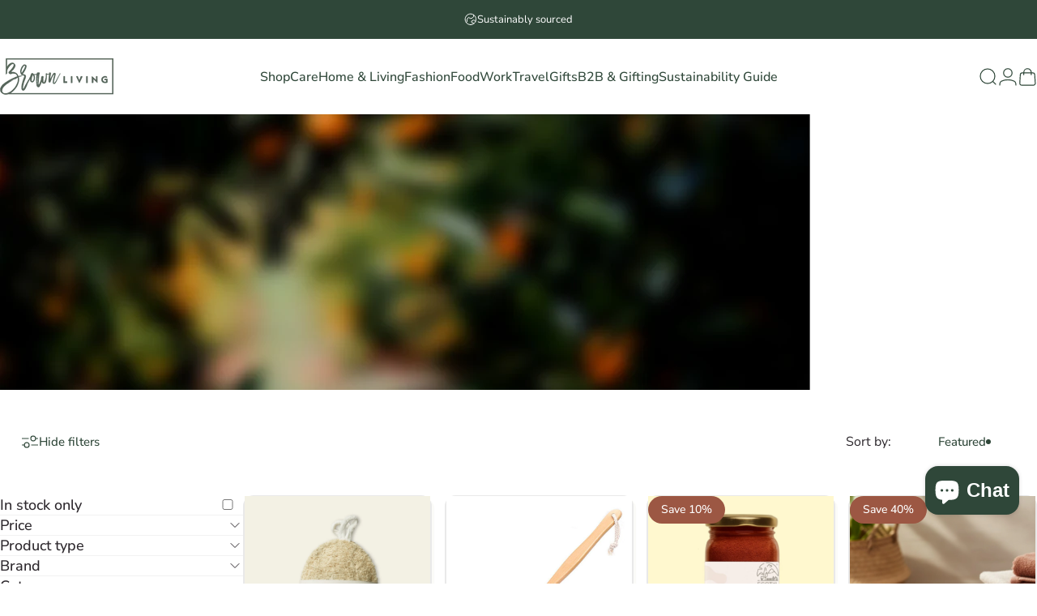

--- FILE ---
content_type: text/html; charset=utf-8
request_url: https://sapi.negate.io/script
body_size: -379
content:
ECVhqzcEzFJlDLLpHhVVWSy0p2sJkdrvnsR1LJyGdgCAtb9XrapSxwgSmKRsOHeFj1QcMNE0pPyJ36eCys7Tgi4=

--- FILE ---
content_type: text/html; charset=utf-8
request_url: https://brownliving.in/?section_id=sections--19157206630575__header
body_size: 9754
content:
<div id="shopify-section-sections--19157206630575__header" class="shopify-section shopify-section-group-header-group header-section"><style>
  #shopify-section-sections--19157206630575__header {
    --section-padding-top: 24px;
    --section-padding-bottom: 24px;
    --color-background: 255 255 255;
    --color-foreground: 47 71 57;
    --color-transparent: 255 255 255;
  }
</style><menu-drawer id="MenuDrawer" class="menu-drawer drawer drawer--start z-30 fixed bottom-0 left-0 h-full w-full pointer-events-none"
  data-section-id="sections--19157206630575__header"
  hidden
>
  <overlay-element class="overlay fixed-modal invisible opacity-0 fixed bottom-0 left-0 w-full h-screen pointer-events-none" aria-controls="MenuDrawer" aria-expanded="false"></overlay-element>
  <div class="drawer__inner z-10 absolute top-0 flex flex-col w-full h-full overflow-hidden">
    <gesture-element class="drawer__header flex justify-between opacity-0 invisible relative">
      <span class="drawer__title heading lg:text-3xl text-2xl leading-none tracking-tight"></span>
      <button class="button button--secondary button--close drawer__close hidden sm:flex items-center justify-center" type="button" is="hover-button" aria-controls="MenuDrawer" aria-expanded="false" aria-label="Close">
        <span class="btn-fill" data-fill></span>
        <span class="btn-text"><svg class="icon icon-close icon-sm" viewBox="0 0 20 20" stroke="currentColor" fill="none" xmlns="http://www.w3.org/2000/svg">
      <path stroke-linecap="round" stroke-linejoin="round" d="M5 15L15 5M5 5L15 15"></path>
    </svg></span>
      </button>
    </gesture-element>
    <div class="drawer__content opacity-0 invisible flex flex-col h-full grow shrink">
      <nav class="relative grow overflow-hidden" role="navigation">
        <ul class="drawer__scrollable drawer__menu relative w-full h-full" role="list" data-parent><li class="drawer__menu-group"><details is="menu-details">
  <summary class="drawer__menu-item block cursor-pointer relative" aria-expanded="false">
    <span class="heading text-2xl leading-none tracking-tight">Shop</span><svg class="icon icon-chevron-right icon-lg" viewBox="0 0 24 24" stroke="currentColor" fill="none" xmlns="http://www.w3.org/2000/svg">
      <path stroke-linecap="round" stroke-linejoin="round" d="M10 6L16 12L10 18"></path>
    </svg></summary>
  <div class="drawer__submenu z-1 absolute top-0 left-0 flex flex-col w-full h-full" data-parent><button type="button" class="tracking-tight heading text-base shrink-0 flex items-center gap-3 w-full" data-close>Shop</button><ul id="DrawerSubMenu-sections--19157206630575__header-1" class="drawer__scrollable flex flex-col h-full"><li class="drawer__menu-group"><details is="menu-details">
                  <summary class="drawer__menu-item block heading text-2xl leading-none tracking-tight cursor-pointer relative" aria-expanded="false">By Craft<svg class="icon icon-chevron-right icon-lg" viewBox="0 0 24 24" stroke="currentColor" fill="none" xmlns="http://www.w3.org/2000/svg">
      <path stroke-linecap="round" stroke-linejoin="round" d="M10 6L16 12L10 18"></path>
    </svg></summary>
                  <div class="drawer__submenu z-1 absolute top-0 left-0 flex flex-col w-full h-full"><button type="button" class="tracking-tight heading text-base flex items-center gap-3 w-full" data-close>By Craft</button><ul class="drawer__scrollable flex flex-col h-full"><li class="drawer__menu-group">
                          <a class="drawer__menu-item block heading text-2xl leading-none tracking-tight" href="/collections/eco-printed-naturally-dyed-clothing">Eco-Printing</a>
                        </li><li class="drawer__menu-group">
                          <a class="drawer__menu-item block heading text-2xl leading-none tracking-tight" href="/collections/hand-block-printed-clothing-linens">Hand-Block-Print</a>
                        </li><li class="drawer__menu-group">
                          <a class="drawer__menu-item block heading text-2xl leading-none tracking-tight" href="/collections/ikat-essentials">Ikat</a>
                        </li><li class="drawer__menu-group">
                          <a class="drawer__menu-item block heading text-2xl leading-none tracking-tight" href="/collections/sustainable-macrame-essentials">Macrame</a>
                        </li><li class="drawer__menu-group">
                          <a class="drawer__menu-item block heading text-2xl leading-none tracking-tight" href="/collections/crafted-in-shibori">Shibori</a>
                        </li></ul>
                  </div>
                </details></li><li class="drawer__menu-group"><details is="menu-details">
                  <summary class="drawer__menu-item block heading text-2xl leading-none tracking-tight cursor-pointer relative" aria-expanded="false">By Material<svg class="icon icon-chevron-right icon-lg" viewBox="0 0 24 24" stroke="currentColor" fill="none" xmlns="http://www.w3.org/2000/svg">
      <path stroke-linecap="round" stroke-linejoin="round" d="M10 6L16 12L10 18"></path>
    </svg></summary>
                  <div class="drawer__submenu z-1 absolute top-0 left-0 flex flex-col w-full h-full"><button type="button" class="tracking-tight heading text-base flex items-center gap-3 w-full" data-close>By Material</button><ul class="drawer__scrollable flex flex-col h-full"><li class="drawer__menu-group">
                          <a class="drawer__menu-item block heading text-2xl leading-none tracking-tight" href="/collections/made-with-bemberg">Bemberg</a>
                        </li><li class="drawer__menu-group">
                          <a class="drawer__menu-item block heading text-2xl leading-none tracking-tight" href="/collections/made-with-bamboo">Bamboo</a>
                        </li><li class="drawer__menu-group">
                          <a class="drawer__menu-item block heading text-2xl leading-none tracking-tight" href="/collections/recycled-ceramics">Ceramics</a>
                        </li><li class="drawer__menu-group">
                          <a class="drawer__menu-item block heading text-2xl leading-none tracking-tight" href="/collections/eco-friendly-coconut-essentials">Coconut</a>
                        </li><li class="drawer__menu-group">
                          <a class="drawer__menu-item block heading text-2xl leading-none tracking-tight" href="/collections/eco-friendly-copper-essentials">Copper</a>
                        </li><li class="drawer__menu-group">
                          <a class="drawer__menu-item block heading text-2xl leading-none tracking-tight" href="/collections/cork-essentials">Cork</a>
                        </li><li class="drawer__menu-group">
                          <a class="drawer__menu-item block heading text-2xl leading-none tracking-tight" href="/collections/made-with-denim">Denim</a>
                        </li><li class="drawer__menu-group">
                          <a class="drawer__menu-item block heading text-2xl leading-none tracking-tight" href="/collections/desserto-cactus-leather-essentials">Desserto (Cactus Leather)</a>
                        </li><li class="drawer__menu-group">
                          <a class="drawer__menu-item block heading text-2xl leading-none tracking-tight" href="/collections/made-with-geranium">Geranium</a>
                        </li><li class="drawer__menu-group">
                          <a class="drawer__menu-item block heading text-2xl leading-none tracking-tight" href="/collections/made-with-hemp">Hemp</a>
                        </li><li class="drawer__menu-group">
                          <a class="drawer__menu-item block heading text-2xl leading-none tracking-tight" href="/collections/sustainable-kala-cotton-essentials">Kala Cotton</a>
                        </li><li class="drawer__menu-group">
                          <a class="drawer__menu-item block heading text-2xl leading-none tracking-tight" href="/collections/eco-friendly-kansa-essentials">Kansa</a>
                        </li><li class="drawer__menu-group">
                          <a class="drawer__menu-item block heading text-2xl leading-none tracking-tight" href="/collections/made-with-khadi">Khadi</a>
                        </li><li class="drawer__menu-group">
                          <a class="drawer__menu-item block heading text-2xl leading-none tracking-tight" href="/collections/made-with-organic-cotton">Organic Cotton</a>
                        </li><li class="drawer__menu-group">
                          <a class="drawer__menu-item block heading text-2xl leading-none tracking-tight" href="/collections/pinatex-products-pineapple-leather">Piñatex (Pineapple Leather)</a>
                        </li><li class="drawer__menu-group">
                          <a class="drawer__menu-item block heading text-2xl leading-none tracking-tight" href="/collections/sisal-essentials">Sisal</a>
                        </li><li class="drawer__menu-group">
                          <a class="drawer__menu-item block heading text-2xl leading-none tracking-tight" href="/collections/eco-friendly-stainless-steel-products">Steel</a>
                        </li><li class="drawer__menu-group">
                          <a class="drawer__menu-item block heading text-2xl leading-none tracking-tight" href="/collections/tencel-essentials">Tencel</a>
                        </li><li class="drawer__menu-group">
                          <a class="drawer__menu-item block heading text-2xl leading-none tracking-tight" href="/collections/eco-friendly-wooden-products">Wood</a>
                        </li></ul>
                  </div>
                </details></li><li class="drawer__menu-group"><details is="menu-details">
                  <summary class="drawer__menu-item block heading text-2xl leading-none tracking-tight cursor-pointer relative" aria-expanded="false">By Price<svg class="icon icon-chevron-right icon-lg" viewBox="0 0 24 24" stroke="currentColor" fill="none" xmlns="http://www.w3.org/2000/svg">
      <path stroke-linecap="round" stroke-linejoin="round" d="M10 6L16 12L10 18"></path>
    </svg></summary>
                  <div class="drawer__submenu z-1 absolute top-0 left-0 flex flex-col w-full h-full"><button type="button" class="tracking-tight heading text-base flex items-center gap-3 w-full" data-close>By Price</button><ul class="drawer__scrollable flex flex-col h-full"><li class="drawer__menu-group">
                          <a class="drawer__menu-item block heading text-2xl leading-none tracking-tight" href="/collections/eco-friendly-products-under-199">Under ₹199</a>
                        </li><li class="drawer__menu-group">
                          <a class="drawer__menu-item block heading text-2xl leading-none tracking-tight" href="/collections/eco-friendly-products-under-299">Under ₹299</a>
                        </li><li class="drawer__menu-group">
                          <a class="drawer__menu-item block heading text-2xl leading-none tracking-tight" href="/collections/eco-friendly-products-under-500">Under ₹500</a>
                        </li><li class="drawer__menu-group">
                          <a class="drawer__menu-item block heading text-2xl leading-none tracking-tight" href="/collections/eco-friendly-products-under-1000">Under ₹1000</a>
                        </li><li class="drawer__menu-group">
                          <a class="drawer__menu-item block heading text-2xl leading-none tracking-tight" href="/collections/eco-friendly-products-under-1500">Under ₹1500</a>
                        </li><li class="drawer__menu-group">
                          <a class="drawer__menu-item block heading text-2xl leading-none tracking-tight" href="/collections/eco-friendly-products-under-2500">Under ₹2500</a>
                        </li><li class="drawer__menu-group">
                          <a class="drawer__menu-item block heading text-2xl leading-none tracking-tight" href="/collections/eco-friendly-products-under-5000">Under ₹5000</a>
                        </li><li class="drawer__menu-group">
                          <a class="drawer__menu-item block heading text-2xl leading-none tracking-tight" href="/collections/eco-friendly-gift-hampers-under-10000">Under ₹10000</a>
                        </li></ul>
                  </div>
                </details></li><li class="drawer__menu-group"><a class="drawer__menu-item block heading text-2xl leading-none tracking-tight" href="/collections">By Collection</a></li></ul></div>
</details>
</li><li class="drawer__menu-group"><details is="menu-details">
  <summary class="drawer__menu-item block cursor-pointer relative" aria-expanded="false">
    <span class="heading text-2xl leading-none tracking-tight">Care</span><svg class="icon icon-chevron-right icon-lg" viewBox="0 0 24 24" stroke="currentColor" fill="none" xmlns="http://www.w3.org/2000/svg">
      <path stroke-linecap="round" stroke-linejoin="round" d="M10 6L16 12L10 18"></path>
    </svg></summary>
  <div class="drawer__submenu z-1 absolute top-0 left-0 flex flex-col w-full h-full" data-parent><button type="button" class="tracking-tight heading text-base shrink-0 flex items-center gap-3 w-full" data-close>Care</button><ul id="DrawerSubMenu-sections--19157206630575__header-2" class="drawer__scrollable flex flex-col h-full"><li class="drawer__menu-group"><details is="menu-details">
                  <summary class="drawer__menu-item block heading text-2xl leading-none tracking-tight cursor-pointer relative" aria-expanded="false">Body<svg class="icon icon-chevron-right icon-lg" viewBox="0 0 24 24" stroke="currentColor" fill="none" xmlns="http://www.w3.org/2000/svg">
      <path stroke-linecap="round" stroke-linejoin="round" d="M10 6L16 12L10 18"></path>
    </svg></summary>
                  <div class="drawer__submenu z-1 absolute top-0 left-0 flex flex-col w-full h-full"><button type="button" class="tracking-tight heading text-base flex items-center gap-3 w-full" data-close>Body</button><ul class="drawer__scrollable flex flex-col h-full"><li class="drawer__menu-group">
                          <a class="drawer__menu-item block heading text-2xl leading-none tracking-tight" href="/collections/body-care">Body Care</a>
                        </li><li class="drawer__menu-group">
                          <a class="drawer__menu-item block heading text-2xl leading-none tracking-tight" href="/collections/eco-friendly-deodorants">Deodorants</a>
                        </li><li class="drawer__menu-group">
                          <a class="drawer__menu-item block heading text-2xl leading-none tracking-tight" href="/collections/organic-hand-foot-care-products">Hand &amp; Foot Care</a>
                        </li><li class="drawer__menu-group">
                          <a class="drawer__menu-item block heading text-2xl leading-none tracking-tight" href="/collections/period-care">Period Care</a>
                        </li><li class="drawer__menu-group">
                          <a class="drawer__menu-item block heading text-2xl leading-none tracking-tight" href="/collections/sustainable-hair-care">Hair Care</a>
                        </li><li class="drawer__menu-group">
                          <a class="drawer__menu-item block heading text-2xl leading-none tracking-tight" href="/collections/hair-grooming-essentials">Hair Grooming</a>
                        </li><li class="drawer__menu-group">
                          <a class="drawer__menu-item block heading text-2xl leading-none tracking-tight" href="/collections/eco-friendly-hair-styling-scrunchies">Hair Styling Accessories</a>
                        </li></ul>
                  </div>
                </details></li><li class="drawer__menu-group"><details is="menu-details">
                  <summary class="drawer__menu-item block heading text-2xl leading-none tracking-tight cursor-pointer relative" aria-expanded="false">Face<svg class="icon icon-chevron-right icon-lg" viewBox="0 0 24 24" stroke="currentColor" fill="none" xmlns="http://www.w3.org/2000/svg">
      <path stroke-linecap="round" stroke-linejoin="round" d="M10 6L16 12L10 18"></path>
    </svg></summary>
                  <div class="drawer__submenu z-1 absolute top-0 left-0 flex flex-col w-full h-full"><button type="button" class="tracking-tight heading text-base flex items-center gap-3 w-full" data-close>Face</button><ul class="drawer__scrollable flex flex-col h-full"><li class="drawer__menu-group">
                          <a class="drawer__menu-item block heading text-2xl leading-none tracking-tight" href="/collections/eco-friendly-eye-care">Eye Care</a>
                        </li><li class="drawer__menu-group">
                          <a class="drawer__menu-item block heading text-2xl leading-none tracking-tight" href="/collections/face-care">Face Care</a>
                        </li><li class="drawer__menu-group">
                          <a class="drawer__menu-item block heading text-2xl leading-none tracking-tight" href="/collections/eco-friendly-face-massagers">Face Massagers</a>
                        </li><li class="drawer__menu-group">
                          <a class="drawer__menu-item block heading text-2xl leading-none tracking-tight" href="/collections/lip-care">Lip Care</a>
                        </li><li class="drawer__menu-group">
                          <a class="drawer__menu-item block heading text-2xl leading-none tracking-tight" href="/collections/eco-friendly-oral-care-products">Oral Care</a>
                        </li><li class="drawer__menu-group">
                          <a class="drawer__menu-item block heading text-2xl leading-none tracking-tight" href="/collections/beard-care">Beard Care</a>
                        </li></ul>
                  </div>
                </details></li></ul></div>
</details>
</li><li class="drawer__menu-group"><details is="menu-details">
  <summary class="drawer__menu-item block cursor-pointer relative" aria-expanded="false">
    <span class="heading text-2xl leading-none tracking-tight">Home &amp; Living</span><svg class="icon icon-chevron-right icon-lg" viewBox="0 0 24 24" stroke="currentColor" fill="none" xmlns="http://www.w3.org/2000/svg">
      <path stroke-linecap="round" stroke-linejoin="round" d="M10 6L16 12L10 18"></path>
    </svg></summary>
  <div class="drawer__submenu z-1 absolute top-0 left-0 flex flex-col w-full h-full" data-parent><button type="button" class="tracking-tight heading text-base shrink-0 flex items-center gap-3 w-full" data-close>Home &amp; Living</button><ul id="DrawerSubMenu-sections--19157206630575__header-3" class="drawer__scrollable flex flex-col h-full"><li class="drawer__menu-group"><details is="menu-details">
                  <summary class="drawer__menu-item block heading text-2xl leading-none tracking-tight cursor-pointer relative" aria-expanded="false">Home<svg class="icon icon-chevron-right icon-lg" viewBox="0 0 24 24" stroke="currentColor" fill="none" xmlns="http://www.w3.org/2000/svg">
      <path stroke-linecap="round" stroke-linejoin="round" d="M10 6L16 12L10 18"></path>
    </svg></summary>
                  <div class="drawer__submenu z-1 absolute top-0 left-0 flex flex-col w-full h-full"><button type="button" class="tracking-tight heading text-base flex items-center gap-3 w-full" data-close>Home</button><ul class="drawer__scrollable flex flex-col h-full"><li class="drawer__menu-group">
                          <a class="drawer__menu-item block heading text-2xl leading-none tracking-tight" href="/collections/linens-bedsheets">Bed Linens</a>
                        </li><li class="drawer__menu-group">
                          <a class="drawer__menu-item block heading text-2xl leading-none tracking-tight" href="/collections/eco-friendly-cleaning-products">Home Cleaning</a>
                        </li><li class="drawer__menu-group">
                          <a class="drawer__menu-item block heading text-2xl leading-none tracking-tight" href="/collections/eco-friendly-home-decor">Home Décor</a>
                        </li><li class="drawer__menu-group">
                          <a class="drawer__menu-item block heading text-2xl leading-none tracking-tight" href="/collections/eco-friendly-home-home-essential-products">Home Essentials</a>
                        </li><li class="drawer__menu-group">
                          <a class="drawer__menu-item block heading text-2xl leading-none tracking-tight" href="/collections/eco-friendly-home-linens-accessories">Home Linens</a>
                        </li></ul>
                  </div>
                </details></li><li class="drawer__menu-group"><details is="menu-details">
                  <summary class="drawer__menu-item block heading text-2xl leading-none tracking-tight cursor-pointer relative" aria-expanded="false">Kitchen &amp; Garden<svg class="icon icon-chevron-right icon-lg" viewBox="0 0 24 24" stroke="currentColor" fill="none" xmlns="http://www.w3.org/2000/svg">
      <path stroke-linecap="round" stroke-linejoin="round" d="M10 6L16 12L10 18"></path>
    </svg></summary>
                  <div class="drawer__submenu z-1 absolute top-0 left-0 flex flex-col w-full h-full"><button type="button" class="tracking-tight heading text-base flex items-center gap-3 w-full" data-close>Kitchen &amp; Garden</button><ul class="drawer__scrollable flex flex-col h-full"><li class="drawer__menu-group">
                          <a class="drawer__menu-item block heading text-2xl leading-none tracking-tight" href="/collections/eco-friendly-drinkware">Drinkware</a>
                        </li><li class="drawer__menu-group">
                          <a class="drawer__menu-item block heading text-2xl leading-none tracking-tight" href="/collections/sustainable-food-storage-products">Food Storage</a>
                        </li><li class="drawer__menu-group">
                          <a class="drawer__menu-item block heading text-2xl leading-none tracking-tight" href="/collections/gardening-tools-planters-flower-pots">Gardening Tools</a>
                        </li><li class="drawer__menu-group">
                          <a class="drawer__menu-item block heading text-2xl leading-none tracking-tight" href="/collections/kitchenware">Kitchenware</a>
                        </li><li class="drawer__menu-group">
                          <a class="drawer__menu-item block heading text-2xl leading-none tracking-tight" href="/collections/kitchen-linens">Kitchen Linens</a>
                        </li><li class="drawer__menu-group">
                          <a class="drawer__menu-item block heading text-2xl leading-none tracking-tight" href="/collections/sustainable-pet-care">Pet Care</a>
                        </li><li class="drawer__menu-group">
                          <a class="drawer__menu-item block heading text-2xl leading-none tracking-tight" href="/collections/eco-friendly-religious-products">Pooja Needs</a>
                        </li><li class="drawer__menu-group">
                          <a class="drawer__menu-item block heading text-2xl leading-none tracking-tight" href="/collections/eco-friendly-planters">Pots &amp; Planters</a>
                        </li><li class="drawer__menu-group">
                          <a class="drawer__menu-item block heading text-2xl leading-none tracking-tight" href="/collections/eco-friendly-tableware">Tableware</a>
                        </li><li class="drawer__menu-group">
                          <a class="drawer__menu-item block heading text-2xl leading-none tracking-tight" href="/collections/eco-friendly-dining-table-essentials">Table Essentials</a>
                        </li></ul>
                  </div>
                </details></li><li class="drawer__menu-group"><details is="menu-details">
                  <summary class="drawer__menu-item block heading text-2xl leading-none tracking-tight cursor-pointer relative" aria-expanded="false">Bath<svg class="icon icon-chevron-right icon-lg" viewBox="0 0 24 24" stroke="currentColor" fill="none" xmlns="http://www.w3.org/2000/svg">
      <path stroke-linecap="round" stroke-linejoin="round" d="M10 6L16 12L10 18"></path>
    </svg></summary>
                  <div class="drawer__submenu z-1 absolute top-0 left-0 flex flex-col w-full h-full"><button type="button" class="tracking-tight heading text-base flex items-center gap-3 w-full" data-close>Bath</button><ul class="drawer__scrollable flex flex-col h-full"><li class="drawer__menu-group">
                          <a class="drawer__menu-item block heading text-2xl leading-none tracking-tight" href="/collections/bath-linens">Bath Linens</a>
                        </li><li class="drawer__menu-group">
                          <a class="drawer__menu-item block heading text-2xl leading-none tracking-tight" href="/collections/sustainable-bathroom-essentials">Bathroom Essentials</a>
                        </li><li class="drawer__menu-group">
                          <a class="drawer__menu-item block heading text-2xl leading-none tracking-tight" href="/collections/organic-scented-candles">Candles</a>
                        </li><li class="drawer__menu-group">
                          <a class="drawer__menu-item block heading text-2xl leading-none tracking-tight" href="/collections/zero-waste-hygiene-essentials">Hygiene</a>
                        </li></ul>
                  </div>
                </details></li><li class="drawer__menu-group"><details is="menu-details">
                  <summary class="drawer__menu-item block heading text-2xl leading-none tracking-tight cursor-pointer relative" aria-expanded="false">Wellness<svg class="icon icon-chevron-right icon-lg" viewBox="0 0 24 24" stroke="currentColor" fill="none" xmlns="http://www.w3.org/2000/svg">
      <path stroke-linecap="round" stroke-linejoin="round" d="M10 6L16 12L10 18"></path>
    </svg></summary>
                  <div class="drawer__submenu z-1 absolute top-0 left-0 flex flex-col w-full h-full"><button type="button" class="tracking-tight heading text-base flex items-center gap-3 w-full" data-close>Wellness</button><ul class="drawer__scrollable flex flex-col h-full"><li class="drawer__menu-group">
                          <a class="drawer__menu-item block heading text-2xl leading-none tracking-tight" href="/collections/games-puzzles">Games &amp; Toys</a>
                        </li><li class="drawer__menu-group">
                          <a class="drawer__menu-item block heading text-2xl leading-none tracking-tight" href="/collections/sustainable-fitness-essentials">Fitness Essentials</a>
                        </li><li class="drawer__menu-group">
                          <a class="drawer__menu-item block heading text-2xl leading-none tracking-tight" href="/collections/sustainable-yoga-essentials">Yoga Essentials</a>
                        </li></ul>
                  </div>
                </details></li></ul></div>
</details>
</li><li class="drawer__menu-group"><details is="menu-details">
  <summary class="drawer__menu-item block cursor-pointer relative" aria-expanded="false">
    <span class="heading text-2xl leading-none tracking-tight">Fashion</span><svg class="icon icon-chevron-right icon-lg" viewBox="0 0 24 24" stroke="currentColor" fill="none" xmlns="http://www.w3.org/2000/svg">
      <path stroke-linecap="round" stroke-linejoin="round" d="M10 6L16 12L10 18"></path>
    </svg></summary>
  <div class="drawer__submenu z-1 absolute top-0 left-0 flex flex-col w-full h-full" data-parent><button type="button" class="tracking-tight heading text-base shrink-0 flex items-center gap-3 w-full" data-close>Fashion</button><ul id="DrawerSubMenu-sections--19157206630575__header-4" class="drawer__scrollable flex flex-col h-full"><li class="drawer__menu-group"><details is="menu-details">
                  <summary class="drawer__menu-item block heading text-2xl leading-none tracking-tight cursor-pointer relative" aria-expanded="false">Men<svg class="icon icon-chevron-right icon-lg" viewBox="0 0 24 24" stroke="currentColor" fill="none" xmlns="http://www.w3.org/2000/svg">
      <path stroke-linecap="round" stroke-linejoin="round" d="M10 6L16 12L10 18"></path>
    </svg></summary>
                  <div class="drawer__submenu z-1 absolute top-0 left-0 flex flex-col w-full h-full"><button type="button" class="tracking-tight heading text-base flex items-center gap-3 w-full" data-close>Men</button><ul class="drawer__scrollable flex flex-col h-full"><li class="drawer__menu-group">
                          <a class="drawer__menu-item block heading text-2xl leading-none tracking-tight" href="/collections/sustainable-mens-shirt">Shirts</a>
                        </li><li class="drawer__menu-group">
                          <a class="drawer__menu-item block heading text-2xl leading-none tracking-tight" href="/collections/mens-t-shirt">T-Shirts</a>
                        </li><li class="drawer__menu-group">
                          <a class="drawer__menu-item block heading text-2xl leading-none tracking-tight" href="/collections/sustainable-mens-sweatshirts">Sweatshirts</a>
                        </li><li class="drawer__menu-group">
                          <a class="drawer__menu-item block heading text-2xl leading-none tracking-tight" href="/collections/sustainable-mens-pants-pyjamas">Pants &amp; Pyjamas</a>
                        </li><li class="drawer__menu-group">
                          <a class="drawer__menu-item block heading text-2xl leading-none tracking-tight" href="/collections/sustainable-mens-shorts">Shorts</a>
                        </li><li class="drawer__menu-group">
                          <a class="drawer__menu-item block heading text-2xl leading-none tracking-tight" href="/collections/sustainable-mens-jackets-suits">Jackets &amp; Suits</a>
                        </li><li class="drawer__menu-group">
                          <a class="drawer__menu-item block heading text-2xl leading-none tracking-tight" href="/collections/mens-ethnic-wear">Ethnic Wear</a>
                        </li><li class="drawer__menu-group">
                          <a class="drawer__menu-item block heading text-2xl leading-none tracking-tight" href="/collections/sustainable-mens-accessories">Accessories</a>
                        </li><li class="drawer__menu-group">
                          <a class="drawer__menu-item block heading text-2xl leading-none tracking-tight" href="/collections/sustainable-men-shoes-flip-flops">Shoes &amp; Flip Flops</a>
                        </li><li class="drawer__menu-group">
                          <a class="drawer__menu-item block heading text-2xl leading-none tracking-tight" href="/collections/bags-wallets-for-men">Wallets &amp; Bags</a>
                        </li><li class="drawer__menu-group">
                          <a class="drawer__menu-item block heading text-2xl leading-none tracking-tight" href="/collections/mens-personal-care">Personal Care</a>
                        </li></ul>
                  </div>
                </details></li><li class="drawer__menu-group"><details is="menu-details">
                  <summary class="drawer__menu-item block heading text-2xl leading-none tracking-tight cursor-pointer relative" aria-expanded="false">Women<svg class="icon icon-chevron-right icon-lg" viewBox="0 0 24 24" stroke="currentColor" fill="none" xmlns="http://www.w3.org/2000/svg">
      <path stroke-linecap="round" stroke-linejoin="round" d="M10 6L16 12L10 18"></path>
    </svg></summary>
                  <div class="drawer__submenu z-1 absolute top-0 left-0 flex flex-col w-full h-full"><button type="button" class="tracking-tight heading text-base flex items-center gap-3 w-full" data-close>Women</button><ul class="drawer__scrollable flex flex-col h-full"><li class="drawer__menu-group">
                          <a class="drawer__menu-item block heading text-2xl leading-none tracking-tight" href="/collections/sustainable-womens-dresses">Dresses</a>
                        </li><li class="drawer__menu-group">
                          <a class="drawer__menu-item block heading text-2xl leading-none tracking-tight" href="/collections/sustainable-womens-overalls-co-ord-sets">Co-ord Sets</a>
                        </li><li class="drawer__menu-group">
                          <a class="drawer__menu-item block heading text-2xl leading-none tracking-tight" href="/collections/womens-tops">Tops</a>
                        </li><li class="drawer__menu-group">
                          <a class="drawer__menu-item block heading text-2xl leading-none tracking-tight" href="/collections/womens-t-shirts">T-Shirts</a>
                        </li><li class="drawer__menu-group">
                          <a class="drawer__menu-item block heading text-2xl leading-none tracking-tight" href="/collections/sustainable-tunic">Tunic</a>
                        </li><li class="drawer__menu-group">
                          <a class="drawer__menu-item block heading text-2xl leading-none tracking-tight" href="/collections/sustainable-womens-shirts">Shirts</a>
                        </li><li class="drawer__menu-group">
                          <a class="drawer__menu-item block heading text-2xl leading-none tracking-tight" href="/collections/sustainable-womens-sweatshirts-jackets">Sweatshirts &amp; Jackets</a>
                        </li><li class="drawer__menu-group">
                          <a class="drawer__menu-item block heading text-2xl leading-none tracking-tight" href="/collections/sustainable-womens-pants">Pants</a>
                        </li><li class="drawer__menu-group">
                          <a class="drawer__menu-item block heading text-2xl leading-none tracking-tight" href="/collections/sustainable-womens-skirts">Skirts</a>
                        </li><li class="drawer__menu-group">
                          <a class="drawer__menu-item block heading text-2xl leading-none tracking-tight" href="/collections/sustainable-womens-shorts">Shorts</a>
                        </li><li class="drawer__menu-group">
                          <a class="drawer__menu-item block heading text-2xl leading-none tracking-tight" href="/collections/womens-ethnic-traditional-wear">Ethnic Wear</a>
                        </li><li class="drawer__menu-group">
                          <a class="drawer__menu-item block heading text-2xl leading-none tracking-tight" href="/collections/sustainable-womens-saree">Saree</a>
                        </li><li class="drawer__menu-group">
                          <a class="drawer__menu-item block heading text-2xl leading-none tracking-tight" href="/collections/sustainable-womens-kurta">Kurta</a>
                        </li><li class="drawer__menu-group">
                          <a class="drawer__menu-item block heading text-2xl leading-none tracking-tight" href="/collections/sustainable-womens-blouses">Blouses</a>
                        </li></ul>
                  </div>
                </details></li><li class="drawer__menu-group"><details is="menu-details">
                  <summary class="drawer__menu-item block heading text-2xl leading-none tracking-tight cursor-pointer relative" aria-expanded="false">Women&#39;s Accessories<svg class="icon icon-chevron-right icon-lg" viewBox="0 0 24 24" stroke="currentColor" fill="none" xmlns="http://www.w3.org/2000/svg">
      <path stroke-linecap="round" stroke-linejoin="round" d="M10 6L16 12L10 18"></path>
    </svg></summary>
                  <div class="drawer__submenu z-1 absolute top-0 left-0 flex flex-col w-full h-full"><button type="button" class="tracking-tight heading text-base flex items-center gap-3 w-full" data-close>Women&#39;s Accessories</button><ul class="drawer__scrollable flex flex-col h-full"><li class="drawer__menu-group">
                          <a class="drawer__menu-item block heading text-2xl leading-none tracking-tight" href="/collections/womens-fashion-accessories">Accessories</a>
                        </li><li class="drawer__menu-group">
                          <a class="drawer__menu-item block heading text-2xl leading-none tracking-tight" href="/collections/womens-handbags">Handbags</a>
                        </li><li class="drawer__menu-group">
                          <a class="drawer__menu-item block heading text-2xl leading-none tracking-tight" href="/collections/vegan-leather-wallets-for-women">Wallets</a>
                        </li><li class="drawer__menu-group">
                          <a class="drawer__menu-item block heading text-2xl leading-none tracking-tight" href="/collections/sustainable-womens-clutch">Clutches</a>
                        </li><li class="drawer__menu-group">
                          <a class="drawer__menu-item block heading text-2xl leading-none tracking-tight" href="/collections/womens-earrings">Earrings</a>
                        </li><li class="drawer__menu-group">
                          <a class="drawer__menu-item block heading text-2xl leading-none tracking-tight" href="/collections/sustainable-womens-intimate-wear">Intimate Wear</a>
                        </li><li class="drawer__menu-group">
                          <a class="drawer__menu-item block heading text-2xl leading-none tracking-tight" href="/collections/eco-friendly-womens-jewellery">Jewellery</a>
                        </li><li class="drawer__menu-group">
                          <a class="drawer__menu-item block heading text-2xl leading-none tracking-tight" href="/collections/sustainable-womens-scarf">Scarves</a>
                        </li><li class="drawer__menu-group">
                          <a class="drawer__menu-item block heading text-2xl leading-none tracking-tight" href="/collections/sustainable-womens-shoes">Shoes</a>
                        </li></ul>
                  </div>
                </details></li><li class="drawer__menu-group"><details is="menu-details">
                  <summary class="drawer__menu-item block heading text-2xl leading-none tracking-tight cursor-pointer relative" aria-expanded="false">Kids<svg class="icon icon-chevron-right icon-lg" viewBox="0 0 24 24" stroke="currentColor" fill="none" xmlns="http://www.w3.org/2000/svg">
      <path stroke-linecap="round" stroke-linejoin="round" d="M10 6L16 12L10 18"></path>
    </svg></summary>
                  <div class="drawer__submenu z-1 absolute top-0 left-0 flex flex-col w-full h-full"><button type="button" class="tracking-tight heading text-base flex items-center gap-3 w-full" data-close>Kids</button><ul class="drawer__scrollable flex flex-col h-full"><li class="drawer__menu-group">
                          <a class="drawer__menu-item block heading text-2xl leading-none tracking-tight" href="/collections/kids-clothing">All Clothing</a>
                        </li><li class="drawer__menu-group">
                          <a class="drawer__menu-item block heading text-2xl leading-none tracking-tight" href="/collections/kids-onesies">Onesies</a>
                        </li><li class="drawer__menu-group">
                          <a class="drawer__menu-item block heading text-2xl leading-none tracking-tight" href="/collections/sustainable-kids-sets-overalls">Sets &amp; Overalls</a>
                        </li><li class="drawer__menu-group">
                          <a class="drawer__menu-item block heading text-2xl leading-none tracking-tight" href="/collections/organic-kids-top-wear">Top Wear</a>
                        </li><li class="drawer__menu-group">
                          <a class="drawer__menu-item block heading text-2xl leading-none tracking-tight" href="/collections/eco-friendly-kids-shorts-kids-bottom-wear">Bottom Wear</a>
                        </li><li class="drawer__menu-group">
                          <a class="drawer__menu-item block heading text-2xl leading-none tracking-tight" href="/collections/sustainable-kids-diapering-needs">Diapering Needs</a>
                        </li><li class="drawer__menu-group">
                          <a class="drawer__menu-item block heading text-2xl leading-none tracking-tight" href="/collections/sustainable-kids-accessories">Accessories</a>
                        </li><li class="drawer__menu-group">
                          <a class="drawer__menu-item block heading text-2xl leading-none tracking-tight" href="/collections/organic-kids-bedding-nursery-products">Bedding &amp; Nursery</a>
                        </li></ul>
                  </div>
                </details></li></ul></div>
</details>
</li><li class="drawer__menu-group"><details is="menu-details">
  <summary class="drawer__menu-item block cursor-pointer relative" aria-expanded="false">
    <span class="heading text-2xl leading-none tracking-tight">Food</span><svg class="icon icon-chevron-right icon-lg" viewBox="0 0 24 24" stroke="currentColor" fill="none" xmlns="http://www.w3.org/2000/svg">
      <path stroke-linecap="round" stroke-linejoin="round" d="M10 6L16 12L10 18"></path>
    </svg></summary>
  <div class="drawer__submenu z-1 absolute top-0 left-0 flex flex-col w-full h-full" data-parent><button type="button" class="tracking-tight heading text-base shrink-0 flex items-center gap-3 w-full" data-close>Food</button><ul id="DrawerSubMenu-sections--19157206630575__header-5" class="drawer__scrollable flex flex-col h-full"><li class="drawer__menu-group"><details is="menu-details">
                  <summary class="drawer__menu-item block heading text-2xl leading-none tracking-tight cursor-pointer relative" aria-expanded="false">Eat<svg class="icon icon-chevron-right icon-lg" viewBox="0 0 24 24" stroke="currentColor" fill="none" xmlns="http://www.w3.org/2000/svg">
      <path stroke-linecap="round" stroke-linejoin="round" d="M10 6L16 12L10 18"></path>
    </svg></summary>
                  <div class="drawer__submenu z-1 absolute top-0 left-0 flex flex-col w-full h-full"><button type="button" class="tracking-tight heading text-base flex items-center gap-3 w-full" data-close>Eat</button><ul class="drawer__scrollable flex flex-col h-full"><li class="drawer__menu-group">
                          <a class="drawer__menu-item block heading text-2xl leading-none tracking-tight" href="/collections/organic-cereals-grains">Cereals &amp; Grains</a>
                        </li><li class="drawer__menu-group">
                          <a class="drawer__menu-item block heading text-2xl leading-none tracking-tight" href="/collections/organic-grass-fed-ghee">Ghee</a>
                        </li><li class="drawer__menu-group">
                          <a class="drawer__menu-item block heading text-2xl leading-none tracking-tight" href="/collections/gourmet-foods-snacks">Gourmet Foods</a>
                        </li><li class="drawer__menu-group">
                          <a class="drawer__menu-item block heading text-2xl leading-none tracking-tight" href="/collections/organic-healthy-foods">Healthy Foods</a>
                        </li><li class="drawer__menu-group">
                          <a class="drawer__menu-item block heading text-2xl leading-none tracking-tight" href="/collections/ethically-sourced-honey">Honey</a>
                        </li><li class="drawer__menu-group">
                          <a class="drawer__menu-item block heading text-2xl leading-none tracking-tight" href="/collections/organic-packed-foods">Packed Foods</a>
                        </li><li class="drawer__menu-group">
                          <a class="drawer__menu-item block heading text-2xl leading-none tracking-tight" href="/collections/organic-ready-to-eat-foods">Ready to Eat Foods</a>
                        </li></ul>
                  </div>
                </details></li><li class="drawer__menu-group"><details is="menu-details">
                  <summary class="drawer__menu-item block heading text-2xl leading-none tracking-tight cursor-pointer relative" aria-expanded="false">Drink<svg class="icon icon-chevron-right icon-lg" viewBox="0 0 24 24" stroke="currentColor" fill="none" xmlns="http://www.w3.org/2000/svg">
      <path stroke-linecap="round" stroke-linejoin="round" d="M10 6L16 12L10 18"></path>
    </svg></summary>
                  <div class="drawer__submenu z-1 absolute top-0 left-0 flex flex-col w-full h-full"><button type="button" class="tracking-tight heading text-base flex items-center gap-3 w-full" data-close>Drink</button><ul class="drawer__scrollable flex flex-col h-full"><li class="drawer__menu-group">
                          <a class="drawer__menu-item block heading text-2xl leading-none tracking-tight" href="/collections/coffee">Coffee</a>
                        </li><li class="drawer__menu-group">
                          <a class="drawer__menu-item block heading text-2xl leading-none tracking-tight" href="/collections/juices-health-drinks">Juices &amp; Health Drinks</a>
                        </li><li class="drawer__menu-group">
                          <a class="drawer__menu-item block heading text-2xl leading-none tracking-tight" href="/collections/organic-tea">Tea</a>
                        </li><li class="drawer__menu-group">
                          <a class="drawer__menu-item block heading text-2xl leading-none tracking-tight" href="/collections/eco-friendly-beverage-accessories">Beverage Accessories</a>
                        </li></ul>
                  </div>
                </details></li></ul></div>
</details>
</li><li class="drawer__menu-group"><details is="menu-details">
  <summary class="drawer__menu-item block cursor-pointer relative" aria-expanded="false">
    <span class="heading text-2xl leading-none tracking-tight">Work</span><svg class="icon icon-chevron-right icon-lg" viewBox="0 0 24 24" stroke="currentColor" fill="none" xmlns="http://www.w3.org/2000/svg">
      <path stroke-linecap="round" stroke-linejoin="round" d="M10 6L16 12L10 18"></path>
    </svg></summary>
  <div class="drawer__submenu z-1 absolute top-0 left-0 flex flex-col w-full h-full" data-parent><button type="button" class="tracking-tight heading text-base shrink-0 flex items-center gap-3 w-full" data-close>Work</button><ul id="DrawerSubMenu-sections--19157206630575__header-6" class="drawer__scrollable flex flex-col h-full"><li class="drawer__menu-group"><a class="drawer__menu-item block heading text-2xl leading-none tracking-tight" href="/collections/office-essentials">Office Supplies</a></li><li class="drawer__menu-group"><a class="drawer__menu-item block heading text-2xl leading-none tracking-tight" href="/collections/plastic-free-packaging-products">Packaging Solutions</a></li><li class="drawer__menu-group"><a class="drawer__menu-item block heading text-2xl leading-none tracking-tight" href="/collections/eco-friendly-stationery">Stationery</a></li><li class="drawer__menu-group"><a class="drawer__menu-item block heading text-2xl leading-none tracking-tight" href="/collections/eco-friendly-work-from-home-essentials">Work-From-Home Essentials</a></li></ul></div>
</details>
</li><li class="drawer__menu-group"><details is="menu-details">
  <summary class="drawer__menu-item block cursor-pointer relative" aria-expanded="false">
    <span class="heading text-2xl leading-none tracking-tight">Travel</span><svg class="icon icon-chevron-right icon-lg" viewBox="0 0 24 24" stroke="currentColor" fill="none" xmlns="http://www.w3.org/2000/svg">
      <path stroke-linecap="round" stroke-linejoin="round" d="M10 6L16 12L10 18"></path>
    </svg></summary>
  <div class="drawer__submenu z-1 absolute top-0 left-0 flex flex-col w-full h-full" data-parent><button type="button" class="tracking-tight heading text-base shrink-0 flex items-center gap-3 w-full" data-close>Travel</button><ul id="DrawerSubMenu-sections--19157206630575__header-7" class="drawer__scrollable flex flex-col h-full"><li class="drawer__menu-group"><a class="drawer__menu-item block heading text-2xl leading-none tracking-tight" href="/collections/eco-friendly-travel-bags">Travel Bags</a></li><li class="drawer__menu-group"><a class="drawer__menu-item block heading text-2xl leading-none tracking-tight" href="/collections/eco-friendly-backpacks">Backpacks</a></li><li class="drawer__menu-group"><a class="drawer__menu-item block heading text-2xl leading-none tracking-tight" href="/collections/sustainable-handbags-for-travel">Handbags</a></li><li class="drawer__menu-group"><a class="drawer__menu-item block heading text-2xl leading-none tracking-tight" href="/collections/sustainable-travel-cutlery-set">On The Go Cutlery</a></li><li class="drawer__menu-group"><a class="drawer__menu-item block heading text-2xl leading-none tracking-tight" href="/collections/vegan-leather-wallets-for-men">Wallets</a></li><li class="drawer__menu-group"><a class="drawer__menu-item block heading text-2xl leading-none tracking-tight" href="/collections/eco-friendly-laptop-sleeve">Laptop Sleeve</a></li><li class="drawer__menu-group"><a class="drawer__menu-item block heading text-2xl leading-none tracking-tight" href="/collections/reusable-tote-bags">Everyday Totes</a></li></ul></div>
</details>
</li><li class="drawer__menu-group"><details is="menu-details">
  <summary class="drawer__menu-item block cursor-pointer relative" aria-expanded="false">
    <span class="heading text-2xl leading-none tracking-tight">Gifts</span><svg class="icon icon-chevron-right icon-lg" viewBox="0 0 24 24" stroke="currentColor" fill="none" xmlns="http://www.w3.org/2000/svg">
      <path stroke-linecap="round" stroke-linejoin="round" d="M10 6L16 12L10 18"></path>
    </svg></summary>
  <div class="drawer__submenu z-1 absolute top-0 left-0 flex flex-col w-full h-full" data-parent><button type="button" class="tracking-tight heading text-base shrink-0 flex items-center gap-3 w-full" data-close>Gifts</button><ul id="DrawerSubMenu-sections--19157206630575__header-8" class="drawer__scrollable flex flex-col h-full"><li class="drawer__menu-group"><details is="menu-details">
                  <summary class="drawer__menu-item block heading text-2xl leading-none tracking-tight cursor-pointer relative" aria-expanded="false">Gift Hampers<svg class="icon icon-chevron-right icon-lg" viewBox="0 0 24 24" stroke="currentColor" fill="none" xmlns="http://www.w3.org/2000/svg">
      <path stroke-linecap="round" stroke-linejoin="round" d="M10 6L16 12L10 18"></path>
    </svg></summary>
                  <div class="drawer__submenu z-1 absolute top-0 left-0 flex flex-col w-full h-full"><button type="button" class="tracking-tight heading text-base flex items-center gap-3 w-full" data-close>Gift Hampers</button><ul class="drawer__scrollable flex flex-col h-full"><li class="drawer__menu-group">
                          <a class="drawer__menu-item block heading text-2xl leading-none tracking-tight" href="/collections/eco-friendly-gift-hampers-under-500">Hampers Under ₹500</a>
                        </li><li class="drawer__menu-group">
                          <a class="drawer__menu-item block heading text-2xl leading-none tracking-tight" href="/collections/eco-friendly-gift-hampers-under-1000">Hampers Under ₹1000</a>
                        </li><li class="drawer__menu-group">
                          <a class="drawer__menu-item block heading text-2xl leading-none tracking-tight" href="/collections/eco-friendly-gift-hampers-under-1500">Hampers Under ₹1500</a>
                        </li><li class="drawer__menu-group">
                          <a class="drawer__menu-item block heading text-2xl leading-none tracking-tight" href="/collections/eco-friendly-gift-hampers-under-2500">Hampers Under ₹2500</a>
                        </li><li class="drawer__menu-group">
                          <a class="drawer__menu-item block heading text-2xl leading-none tracking-tight" href="/collections/eco-friendly-gift-hampers-under-5000">Hampers Under ₹5000</a>
                        </li><li class="drawer__menu-group">
                          <a class="drawer__menu-item block heading text-2xl leading-none tracking-tight" href="/collections/eco-friendly-gift-hampers-under-10000">Hampers Under ₹10000</a>
                        </li><li class="drawer__menu-group">
                          <a class="drawer__menu-item block heading text-2xl leading-none tracking-tight" href="/collections/gifts-on-sale">Gifts on Sale</a>
                        </li></ul>
                  </div>
                </details></li><li class="drawer__menu-group"><details is="menu-details">
                  <summary class="drawer__menu-item block heading text-2xl leading-none tracking-tight cursor-pointer relative" aria-expanded="false">Personalised<svg class="icon icon-chevron-right icon-lg" viewBox="0 0 24 24" stroke="currentColor" fill="none" xmlns="http://www.w3.org/2000/svg">
      <path stroke-linecap="round" stroke-linejoin="round" d="M10 6L16 12L10 18"></path>
    </svg></summary>
                  <div class="drawer__submenu z-1 absolute top-0 left-0 flex flex-col w-full h-full"><button type="button" class="tracking-tight heading text-base flex items-center gap-3 w-full" data-close>Personalised</button><ul class="drawer__scrollable flex flex-col h-full"><li class="drawer__menu-group">
                          <a class="drawer__menu-item block heading text-2xl leading-none tracking-tight" href="/collections/corporate-gifts-sustainable-edit">For Employee</a>
                        </li><li class="drawer__menu-group">
                          <a class="drawer__menu-item block heading text-2xl leading-none tracking-tight" href="/collections/gifts-for-her">For Her</a>
                        </li><li class="drawer__menu-group">
                          <a class="drawer__menu-item block heading text-2xl leading-none tracking-tight" href="/collections/gifts-for-him">For Him</a>
                        </li><li class="drawer__menu-group">
                          <a class="drawer__menu-item block heading text-2xl leading-none tracking-tight" href="/collections/gifts-for-kids">For Kids</a>
                        </li><li class="drawer__menu-group">
                          <a class="drawer__menu-item block heading text-2xl leading-none tracking-tight" href="/collections/sustainable-pet-care">For Pets</a>
                        </li><li class="drawer__menu-group">
                          <a class="drawer__menu-item block heading text-2xl leading-none tracking-tight" href="/collections/sustainable-gifts-for-plant-lovers">For Plant Lovers</a>
                        </li></ul>
                  </div>
                </details></li><li class="drawer__menu-group"><details is="menu-details">
                  <summary class="drawer__menu-item block heading text-2xl leading-none tracking-tight cursor-pointer relative" aria-expanded="false">By Occasion<svg class="icon icon-chevron-right icon-lg" viewBox="0 0 24 24" stroke="currentColor" fill="none" xmlns="http://www.w3.org/2000/svg">
      <path stroke-linecap="round" stroke-linejoin="round" d="M10 6L16 12L10 18"></path>
    </svg></summary>
                  <div class="drawer__submenu z-1 absolute top-0 left-0 flex flex-col w-full h-full"><button type="button" class="tracking-tight heading text-base flex items-center gap-3 w-full" data-close>By Occasion</button><ul class="drawer__scrollable flex flex-col h-full"><li class="drawer__menu-group">
                          <a class="drawer__menu-item block heading text-2xl leading-none tracking-tight" href="/collections/gifts-for-mothers-day">Mother&#39;s Day</a>
                        </li><li class="drawer__menu-group">
                          <a class="drawer__menu-item block heading text-2xl leading-none tracking-tight" href="/collections/gifts-for-anniversaries">Anniversary</a>
                        </li><li class="drawer__menu-group">
                          <a class="drawer__menu-item block heading text-2xl leading-none tracking-tight" href="/collections/newborn-gift-hamper">Baby Shower</a>
                        </li><li class="drawer__menu-group">
                          <a class="drawer__menu-item block heading text-2xl leading-none tracking-tight" href="/collections/birthday-gifts">Birthday</a>
                        </li><li class="drawer__menu-group">
                          <a class="drawer__menu-item block heading text-2xl leading-none tracking-tight" href="/collections/christmas-gifts">Christmas</a>
                        </li><li class="drawer__menu-group">
                          <a class="drawer__menu-item block heading text-2xl leading-none tracking-tight" href="/collections/eco-friendly-diwali-gifts">Diwali</a>
                        </li><li class="drawer__menu-group">
                          <a class="drawer__menu-item block heading text-2xl leading-none tracking-tight" href="/collections/sustainable-fathers-day-gifts">Father&#39;s Day</a>
                        </li><li class="drawer__menu-group">
                          <a class="drawer__menu-item block heading text-2xl leading-none tracking-tight" href="/collections/eco-friendly-ganesh-chaturthi-essentials">Ganesh Chaturthi</a>
                        </li><li class="drawer__menu-group">
                          <a class="drawer__menu-item block heading text-2xl leading-none tracking-tight" href="/collections/gifts-for-holi">Holi</a>
                        </li><li class="drawer__menu-group">
                          <a class="drawer__menu-item block heading text-2xl leading-none tracking-tight" href="/collections/eco-friendly-home-decor">House Warming</a>
                        </li><li class="drawer__menu-group">
                          <a class="drawer__menu-item block heading text-2xl leading-none tracking-tight" href="/collections/gifts-for-office-parties">Office Party</a>
                        </li><li class="drawer__menu-group">
                          <a class="drawer__menu-item block heading text-2xl leading-none tracking-tight" href="/collections/gifts-for-raksha-bandhan">Raksha Bandhan</a>
                        </li><li class="drawer__menu-group">
                          <a class="drawer__menu-item block heading text-2xl leading-none tracking-tight" href="/collections/gifts-for-get-togethers">Social Events</a>
                        </li><li class="drawer__menu-group">
                          <a class="drawer__menu-item block heading text-2xl leading-none tracking-tight" href="/collections/gifts-for-valentines-day">Valentine&#39;s Day</a>
                        </li><li class="drawer__menu-group">
                          <a class="drawer__menu-item block heading text-2xl leading-none tracking-tight" href="/collections/gifts-for-weddings">Wedding Favours</a>
                        </li></ul>
                  </div>
                </details></li><li class="drawer__menu-group"><a class="drawer__menu-item block heading text-2xl leading-none tracking-tight" href="/products/sustainable-gift-card">Gift Card</a></li></ul></div>
</details>
</li><li class="drawer__menu-group"><a class="drawer__menu-item block heading text-2xl leading-none tracking-tight" href="/pages/b2b-gifting-studio">B2B &amp; Gifting</a></li><li class="drawer__menu-group"><a class="drawer__menu-item block heading text-2xl leading-none tracking-tight" href="/pages/the-complete-guide-to-sustainable-shopping-2025">Sustainability Guide</a></li></ul>
      </nav>
      <div class="drawer__footer grid w-full"><div class="drawer__footer-bottom flex items-center justify-between gap-6"><a href="https://account.brownliving.in?locale=en&region_country=IN" class="button button--primary icon-with-text" is="hover-link" rel="nofollow">
              <span class="btn-fill" data-fill></span>
              <span class="btn-text"><svg class="icon icon-account-2 icon-xs" viewBox="0 0 16 17" stroke="currentColor" fill="none" xmlns="http://www.w3.org/2000/svg">
      <rect width="6.5" height="6.5" x="4.75" y="1.917" rx="3.25"></rect>
      <path stroke-linecap="round" d="M8 10.834c1 0 2.667.222 3 .333.333.11 2.467.533 3 1.333.667 1 .667 1.334.667 2.667M8 10.834c-1 0-2.667.222-3 .333-.333.11-2.467.533-3 1.333-.667 1-.667 1.334-.667 2.667"></path>
    </svg>Login</span>
            </a><ul class="flex flex-wrap items-center gap-6" role="list"><li><a href="https://www.facebook.com/BrownLivingIndia/" class="social_platform block relative" is="magnet-link" title="Brown Living™ on Facebook"><svg class="icon icon-facebook icon-sm" viewBox="0 0 24 24" stroke="none" fill="currentColor" xmlns="http://www.w3.org/2000/svg">
      <path d="M9.03153 23L9 13H5V9H9V6.5C9 2.7886 11.2983 1 14.6091 1C16.1951 1 17.5581 1.11807 17.9553 1.17085V5.04948L15.6591 5.05052C13.8584 5.05052 13.5098 5.90614 13.5098 7.16171V9H18.75L16.75 13H13.5098V23H9.03153Z"/>
    </svg><span class="sr-only">Facebook</span>
        </a>
      </li><li><a href="https://twitter.com/brownliving_" class="social_platform block relative" is="magnet-link" title="Brown Living™ on X (Twitter)"><svg class="icon icon-twitter icon-sm" viewBox="0 0 24 24" stroke="none" fill="currentColor" xmlns="http://www.w3.org/2000/svg">
      <path d="M13.8984 10.4679L21.3339 2H19.5687L13.1074 9.35221L7.95337 2H2L9.80183 13.1157L2 22H3.7652L10.5845 14.2315L16.03 22H21.9833M4.398 3.29892H7.10408L19.5687 20.7594H16.8626"/>
    </svg><span class="sr-only">X (Twitter)</span>
        </a>
      </li><li><a href="https://www.instagram.com/brownlivingindia/" class="social_platform block relative" is="magnet-link" title="Brown Living™ on Instagram"><svg class="icon icon-instagram icon-sm" viewBox="0 0 24 24" stroke="none" fill="currentColor" xmlns="http://www.w3.org/2000/svg">
      <path d="M12 2.98C14.94 2.98 15.28 2.99 16.44 3.04C17.14 3.04 17.83 3.18 18.48 3.42C18.96 3.6 19.39 3.88 19.75 4.24C20.12 4.59 20.4 5.03 20.57 5.51C20.81 6.16 20.94 6.85 20.95 7.55C21 8.71 21.01 9.06 21.01 12C21.01 14.94 21 15.28 20.95 16.44C20.95 17.14 20.81 17.83 20.57 18.48C20.39 18.95 20.11 19.39 19.75 19.75C19.39 20.11 18.96 20.39 18.48 20.57C17.83 20.81 17.14 20.94 16.44 20.95C15.28 21 14.93 21.01 12 21.01C9.07 21.01 8.72 21 7.55 20.95C6.85 20.95 6.16 20.81 5.51 20.57C5.03 20.39 4.6 20.11 4.24 19.75C3.87 19.4 3.59 18.96 3.42 18.48C3.18 17.83 3.05 17.14 3.04 16.44C2.99 15.28 2.98 14.93 2.98 12C2.98 9.07 2.99 8.72 3.04 7.55C3.04 6.85 3.18 6.16 3.42 5.51C3.6 5.03 3.88 4.6 4.24 4.24C4.59 3.87 5.03 3.59 5.51 3.42C6.16 3.18 6.85 3.05 7.55 3.04C8.71 2.99 9.06 2.98 12 2.98ZM12 1C9.01 1 8.64 1.01 7.47 1.07C6.56 1.09 5.65 1.26 4.8 1.58C4.07 1.86 3.4 2.3 2.85 2.85C2.3 3.41 1.86 4.07 1.58 4.8C1.26 5.65 1.09 6.56 1.07 7.47C1.02 8.64 1 9.01 1 12C1 14.99 1.01 15.36 1.07 16.53C1.09 17.44 1.26 18.35 1.58 19.2C1.86 19.93 2.3 20.6 2.85 21.15C3.41 21.7 4.07 22.14 4.8 22.42C5.65 22.74 6.56 22.91 7.47 22.93C8.64 22.98 9.01 23 12 23C14.99 23 15.36 22.99 16.53 22.93C17.44 22.91 18.35 22.74 19.2 22.42C19.93 22.14 20.6 21.7 21.15 21.15C21.7 20.59 22.14 19.93 22.42 19.2C22.74 18.35 22.91 17.44 22.93 16.53C22.98 15.36 23 14.99 23 12C23 9.01 22.99 8.64 22.93 7.47C22.91 6.56 22.74 5.65 22.42 4.8C22.14 4.07 21.7 3.4 21.15 2.85C20.59 2.3 19.93 1.86 19.2 1.58C18.35 1.26 17.44 1.09 16.53 1.07C15.36 1.02 14.99 1 12 1ZM12 6.35C10.88 6.35 9.79 6.68 8.86 7.3C7.93 7.92 7.21 8.8 6.78 9.84C6.35 10.87 6.24 12.01 6.46 13.1C6.68 14.2 7.22 15.2 8.01 15.99C8.8 16.78 9.81 17.32 10.9 17.54C12 17.76 13.13 17.65 14.16 17.22C15.19 16.79 16.07 16.07 16.7 15.14C17.32 14.21 17.65 13.12 17.65 12C17.65 10.5 17.05 9.06 16 8.01C14.94 6.95 13.5 6.36 12.01 6.36L12 6.35ZM12 15.67C11.27 15.67 10.57 15.45 9.96 15.05C9.36 14.65 8.89 14.07 8.61 13.4C8.33 12.73 8.26 11.99 8.4 11.28C8.54 10.57 8.89 9.92 9.4 9.4C9.91 8.88 10.57 8.54 11.28 8.4C11.99 8.26 12.73 8.33 13.4 8.61C14.07 8.89 14.64 9.36 15.05 9.96C15.45 10.56 15.67 11.27 15.67 12C15.67 12.97 15.28 13.91 14.6 14.59C13.91 15.28 12.98 15.66 12.01 15.66L12 15.67ZM17.87 7.45C18.6 7.45 19.19 6.86 19.19 6.13C19.19 5.4 18.6 4.81 17.87 4.81C17.14 4.81 16.55 5.4 16.55 6.13C16.55 6.86 17.14 7.45 17.87 7.45Z"/>
    </svg><span class="sr-only">Instagram</span>
        </a>
      </li><li><a href="https://www.youtube.com/@Brownlivingindia" class="social_platform block relative" is="magnet-link" title="Brown Living™ on YouTube"><svg class="icon icon-youtube icon-sm" viewBox="0 0 24 24" stroke="none" fill="currentColor" xmlns="http://www.w3.org/2000/svg">
      <path d="M23.8 7.6C23.8 7.6 23.6 5.9 22.8 5.2C21.9 4.2 20.9 4.2 20.4 4.2C17 4 12 4 12 4C12 4 7 4 3.6 4.2C3.1 4.3 2.1 4.3 1.2 5.2C0.5 5.9 0.2 7.6 0.2 7.6C0.2 7.6 0 9.5 0 11.5V13.3C0 15.2 0.2 17.2 0.2 17.2C0.2 17.2 0.4 18.9 1.2 19.6C2.1 20.6 3.3 20.5 3.8 20.6C5.7 20.8 12 20.8 12 20.8C12 20.8 17 20.8 20.4 20.5C20.9 20.4 21.9 20.4 22.8 19.5C23.5 18.8 23.8 17.1 23.8 17.1C23.8 17.1 24 15.2 24 13.2V11.4C24 9.5 23.8 7.6 23.8 7.6ZM9.5 15.5V8.8L16 12.2L9.5 15.5Z"/>
    </svg><span class="sr-only">YouTube</span>
        </a>
      </li><li><a href="https://in.pinterest.com/brownlivingindia/_created/" class="social_platform block relative" is="magnet-link" title="Brown Living™ on Pinterest"><svg class="icon icon-pinterest icon-sm" viewBox="0 0 24 24" stroke="none" fill="currentColor" xmlns="http://www.w3.org/2000/svg">
      <path d="M12 1C5.95 1 1 5.95 1 12C1 16.675 3.93333 20.6167 7.96667 22.2667C7.875 21.4417 7.78333 20.0667 7.96667 19.15C8.15 18.325 9.25 13.65 9.25 13.65C9.25 13.65 8.975 12.9167 8.975 12C8.975 10.4417 9.89167 9.34167 10.9917 9.34167C11.9083 9.34167 12.3667 10.075 12.3667 10.9C12.3667 11.8167 11.725 13.2833 11.45 14.5667C11.175 15.6667 12 16.5833 13.1 16.5833C15.025 16.5833 16.5833 14.5667 16.5833 11.5417C16.5833 8.88333 14.6583 7.05 12 7.05C8.88333 7.05 7.05 9.43333 7.05 11.8167C7.05 12.7333 7.41667 13.7417 7.875 14.2917C7.96667 14.3833 7.96667 14.475 7.96667 14.5667C7.875 14.9333 7.69167 15.6667 7.69167 15.85C7.6 16.0333 7.50833 16.125 7.325 16.0333C5.95 15.3917 5.125 13.375 5.125 11.8167C5.125 8.33333 7.69167 5.125 12.3667 5.125C16.2167 5.125 19.15 7.875 19.15 11.45C19.15 15.2083 16.7667 18.325 13.4667 18.325C12.3667 18.325 11.2667 17.775 10.9 17.0417C10.9 17.0417 10.35 19.15 10.2583 19.7C9.98333 20.6167 9.34167 21.8083 8.88333 22.5417C9.8 22.8167 10.9 23 12 23C18.05 23 23 18.05 23 12C23 5.95 18.05 1 12 1Z"/>
    </svg><span class="sr-only">Pinterest</span>
        </a>
      </li><li><a href="https://www.linkedin.com/company/brown-living/" class="social_platform block relative" is="magnet-link" title="Brown Living™ on LinkedIn"><svg class="icon icon-linkedin icon-sm" viewBox="0 0 24 24" stroke="none" fill="currentColor" xmlns="http://www.w3.org/2000/svg">
      <path d="M23 0H1C0.4 0 0 0.4 0 1V23C0 23.6 0.4 24 1 24H23C23.6 24 24 23.6 24 23V1C24 0.4 23.6 0 23 0ZM7.1 20.5H3.6V9H7.2V20.5H7.1ZM5.3 7.4C4.2 7.4 3.2 6.5 3.2 5.3C3.2 4.2 4.1 3.2 5.3 3.2C6.4 3.2 7.4 4.1 7.4 5.3C7.4 6.5 6.5 7.4 5.3 7.4ZM20.5 20.5H16.9V14.9C16.9 13.6 16.9 11.9 15.1 11.9C13.2 11.9 13 13.3 13 14.8V20.5H9.4V9H12.8V10.6C13.3 9.7 14.4 8.8 16.2 8.8C19.8 8.8 20.5 11.2 20.5 14.3V20.5Z"/>
    </svg><span class="sr-only">LinkedIn</span>
        </a>
      </li></ul></div>
      </div>
    </div>
  </div>
</menu-drawer>
<header data-section-id="sections--19157206630575__header" class="header header--left-center mobile:header--center page-width page-width--full section section--rounded section--padding grid items-center z-20 relative w-full" is="sticky-header" data-sticky-type="always"><div class="header__icons header__icons--start flex justify-start z-2">
  <div class="header__buttons flex items-center gap-1d5"><a href="/search" class="search-drawer-button flex items-center justify-center" is="magnet-link" aria-controls="SearchDrawer" aria-expanded="false" >
        <span class="sr-only">Search</span><svg class="icon icon-search icon-lg" viewBox="0 0 24 24" stroke="currentColor" fill="none" xmlns="http://www.w3.org/2000/svg">
      <path stroke-linecap="round" d="m21 21-3.636-3.636m0 0A9 9 0 1 0 4.636 4.636a9 9 0 0 0 12.728 12.728Z"></path>
    </svg></a><button class="menu-drawer-button flex items-center justify-center" type="button" is="magnet-button" aria-controls="MenuDrawer" aria-expanded="false">
        <span class="sr-only">Site navigation</span><svg class="icon icon-hamburger icon-lg" viewBox="0 0 24 24" stroke="currentColor" fill="none" xmlns="http://www.w3.org/2000/svg">
      <path stroke-linecap="round" d="M3 6H21M3 12H11M3 18H16"></path>
    </svg></button></div>
</div>
<h1 class="header__logo flex justify-center z-2" itemscope itemtype="http://schema.org/Organization"><a
      href="/"
      itemprop="url"
      class="header__logo-link has-white-logo flex items-center relative"
    >
      <span class="sr-only">Brown Living™</span><img src="//brownliving.in/cdn/shop/files/green_full.png?v=1613532235&amp;width=2127" alt="" srcset="//brownliving.in/cdn/shop/files/green_full.png?v=1613532235&amp;width=140 140w, //brownliving.in/cdn/shop/files/green_full.png?v=1613532235&amp;width=280 280w" width="2127" height="690" loading="eager" sizes="140px" style="max-height: 45.41607898448519px;max-width: 140px;" itemprop="logo" is="lazy-image" class="logo hidden md:block"><img src="//brownliving.in/cdn/shop/files/green_full.png?v=1613532235&amp;width=2127" alt="" srcset="//brownliving.in/cdn/shop/files/green_full.png?v=1613532235&amp;width=125 125w, //brownliving.in/cdn/shop/files/green_full.png?v=1613532235&amp;width=250 250w" width="2127" height="690" loading="eager" sizes="125px" style="max-height: 40.55007052186178px;max-width: 125px;" itemprop="logo" is="lazy-image" class="logo md:hidden"><img src="//brownliving.in/cdn/shop/files/white_full_6f129da8-8e85-4174-b4ab-c8a881c2c5c2.png?v=1728223325&amp;width=2127" alt="" srcset="//brownliving.in/cdn/shop/files/white_full_6f129da8-8e85-4174-b4ab-c8a881c2c5c2.png?v=1728223325&amp;width=140 140w, //brownliving.in/cdn/shop/files/white_full_6f129da8-8e85-4174-b4ab-c8a881c2c5c2.png?v=1728223325&amp;width=280 280w" width="2127" height="690" loading="eager" sizes="140px" style="max-height: 45.41607898448519px;max-width: 140px;" itemprop="logo" is="lazy-image" class="white-logo hidden md:block absolute"><img src="//brownliving.in/cdn/shop/files/white_full_6f129da8-8e85-4174-b4ab-c8a881c2c5c2.png?v=1728223325&amp;width=2127" alt="" srcset="//brownliving.in/cdn/shop/files/white_full_6f129da8-8e85-4174-b4ab-c8a881c2c5c2.png?v=1728223325&amp;width=125 125w, //brownliving.in/cdn/shop/files/white_full_6f129da8-8e85-4174-b4ab-c8a881c2c5c2.png?v=1728223325&amp;width=250 250w" width="2127" height="690" loading="eager" sizes="125px" style="max-height: 40.55007052186178px;max-width: 125px;" itemprop="logo" is="lazy-image" class="white-logo md:hidden absolute"></a></h1><div class="header__navigation hidden lg:flex lg:gap-5 lg:justify-start">
    <nav class="header__menu hidden lg:flex" role="navigation" aria-label="Primary"><ul class="flex flex-wrap list-menu with-block"><li>
        <details is="details-mega" trigger="hover" level="top" >
          <summary data-link="/collections" class="z-2 relative rounded-full">
            <magnet-element class="menu__item text-sm-lg flex items-center font-medium z-2 relative cursor-pointer" data-magnet="0"><span class="btn-text" data-text>Shop</span><span class="btn-text btn-duplicate">Shop</span></magnet-element>
          </summary>
          <div class="mega-menu absolute top-0 left-0 w-full max-w-full overflow-hidden pointer-events-none"><div class="mega-menu__container invisible"><ul id="HeaderNavMega-sections--19157206630575__header-1-start" class="mega-menu__list page-width page-width--full flex flex-wrap w-full h-full overflow-hidden" role="list" tabindex="-1"><li class="mega-menu__item mega-menu__item--nav mega-menu__item--medium mega-menu__item--full opacity-0 w-full grid">
            <ul class="mega-menu__nav flex flex-wrap"><li class="mega-menu__nav-item opacity-0"><a href="/pages/shop-by-craft" class="heading reversed-link text-base-xl leading-tight tracking-tight">By Craft</a><ul><li>
                          <a href="/collections/eco-printed-naturally-dyed-clothing" class="reversed-link text-base xl:text-lg">Eco-Printing</a>
                        </li><li>
                          <a href="/collections/hand-block-printed-clothing-linens" class="reversed-link text-base xl:text-lg">Hand-Block-Print</a>
                        </li><li>
                          <a href="/collections/ikat-essentials" class="reversed-link text-base xl:text-lg">Ikat</a>
                        </li><li>
                          <a href="/collections/sustainable-macrame-essentials" class="reversed-link text-base xl:text-lg">Macrame</a>
                        </li><li>
                          <a href="/collections/crafted-in-shibori" class="reversed-link text-base xl:text-lg">Shibori</a>
                        </li></ul></li><li class="mega-menu__nav-item opacity-0"><a href="/pages/shop-by-sustainable-materials" class="heading reversed-link text-base-xl leading-tight tracking-tight">By Material</a><ul><li>
                          <a href="/collections/made-with-bemberg" class="reversed-link text-base xl:text-lg">Bemberg</a>
                        </li><li>
                          <a href="/collections/made-with-bamboo" class="reversed-link text-base xl:text-lg">Bamboo</a>
                        </li><li>
                          <a href="/collections/recycled-ceramics" class="reversed-link text-base xl:text-lg">Ceramics</a>
                        </li><li>
                          <a href="/collections/eco-friendly-coconut-essentials" class="reversed-link text-base xl:text-lg">Coconut</a>
                        </li><li>
                          <a href="/collections/eco-friendly-copper-essentials" class="reversed-link text-base xl:text-lg">Copper</a>
                        </li><li>
                          <a href="/collections/cork-essentials" class="reversed-link text-base xl:text-lg">Cork</a>
                        </li><li>
                          <a href="/collections/made-with-denim" class="reversed-link text-base xl:text-lg">Denim</a>
                        </li><li>
                          <a href="/collections/desserto-cactus-leather-essentials" class="reversed-link text-base xl:text-lg">Desserto (Cactus Leather)</a>
                        </li><li>
                          <a href="/collections/made-with-geranium" class="reversed-link text-base xl:text-lg">Geranium</a>
                        </li><li>
                          <a href="/collections/made-with-hemp" class="reversed-link text-base xl:text-lg">Hemp</a>
                        </li><li>
                          <a href="/collections/sustainable-kala-cotton-essentials" class="reversed-link text-base xl:text-lg">Kala Cotton</a>
                        </li><li>
                          <a href="/collections/eco-friendly-kansa-essentials" class="reversed-link text-base xl:text-lg">Kansa</a>
                        </li><li>
                          <a href="/collections/made-with-khadi" class="reversed-link text-base xl:text-lg">Khadi</a>
                        </li><li>
                          <a href="/collections/made-with-organic-cotton" class="reversed-link text-base xl:text-lg">Organic Cotton</a>
                        </li><li>
                          <a href="/collections/pinatex-products-pineapple-leather" class="reversed-link text-base xl:text-lg">Piñatex (Pineapple Leather)</a>
                        </li><li>
                          <a href="/collections/sisal-essentials" class="reversed-link text-base xl:text-lg">Sisal</a>
                        </li><li>
                          <a href="/collections/eco-friendly-stainless-steel-products" class="reversed-link text-base xl:text-lg">Steel</a>
                        </li><li>
                          <a href="/collections/tencel-essentials" class="reversed-link text-base xl:text-lg">Tencel</a>
                        </li><li>
                          <a href="/collections/eco-friendly-wooden-products" class="reversed-link text-base xl:text-lg">Wood</a>
                        </li></ul></li><li class="mega-menu__nav-item opacity-0"><a href="/collections/all" class="heading reversed-link text-base-xl leading-tight tracking-tight">By Price</a><ul><li>
                          <a href="/collections/eco-friendly-products-under-199" class="reversed-link text-base xl:text-lg">Under ₹199</a>
                        </li><li>
                          <a href="/collections/eco-friendly-products-under-299" class="reversed-link text-base xl:text-lg">Under ₹299</a>
                        </li><li>
                          <a href="/collections/eco-friendly-products-under-500" class="reversed-link text-base xl:text-lg">Under ₹500</a>
                        </li><li>
                          <a href="/collections/eco-friendly-products-under-1000" class="reversed-link text-base xl:text-lg">Under ₹1000</a>
                        </li><li>
                          <a href="/collections/eco-friendly-products-under-1500" class="reversed-link text-base xl:text-lg">Under ₹1500</a>
                        </li><li>
                          <a href="/collections/eco-friendly-products-under-2500" class="reversed-link text-base xl:text-lg">Under ₹2500</a>
                        </li><li>
                          <a href="/collections/eco-friendly-products-under-5000" class="reversed-link text-base xl:text-lg">Under ₹5000</a>
                        </li><li>
                          <a href="/collections/eco-friendly-gift-hampers-under-10000" class="reversed-link text-base xl:text-lg">Under ₹10000</a>
                        </li></ul></li><li class="mega-menu__nav-item opacity-0"><a href="/collections" class="heading reversed-link text-base-xl leading-tight tracking-tight">By Collection</a></li></ul></li></ul></div></div>
        </details>
      </li><li>
        <details is="details-mega" trigger="hover" level="top" >
          <summary data-link="/collections/personal-care" class="z-2 relative rounded-full">
            <magnet-element class="menu__item text-sm-lg flex items-center font-medium z-2 relative cursor-pointer" data-magnet="0"><span class="btn-text" data-text>Care</span><span class="btn-text btn-duplicate">Care</span></magnet-element>
          </summary>
          <div class="mega-menu absolute top-0 left-0 w-full max-w-full overflow-hidden pointer-events-none"><div class="mega-menu__container invisible"><ul id="HeaderNavMega-sections--19157206630575__header-2-start" class="mega-menu__list page-width page-width--full flex flex-wrap w-full h-full overflow-hidden" role="list" tabindex="-1"><li class="mega-menu__item mega-menu__item--nav mega-menu__item--medium mega-menu__item--full opacity-0 w-full grid">
            <ul class="mega-menu__nav flex flex-wrap"><li class="mega-menu__nav-item opacity-0"><a href="/collections/body-care-essentials" class="heading reversed-link text-base-xl leading-tight tracking-tight">Body</a><ul><li>
                          <a href="/collections/body-care" class="reversed-link text-base xl:text-lg">Body Care</a>
                        </li><li>
                          <a href="/collections/eco-friendly-deodorants" class="reversed-link text-base xl:text-lg">Deodorants</a>
                        </li><li>
                          <a href="/collections/organic-hand-foot-care-products" class="reversed-link text-base xl:text-lg">Hand &amp; Foot Care</a>
                        </li><li>
                          <a href="/collections/period-care" class="reversed-link text-base xl:text-lg">Period Care</a>
                        </li><li>
                          <a href="/collections/sustainable-hair-care" class="reversed-link text-base xl:text-lg">Hair Care</a>
                        </li><li>
                          <a href="/collections/hair-grooming-essentials" class="reversed-link text-base xl:text-lg">Hair Grooming</a>
                        </li><li>
                          <a href="/collections/eco-friendly-hair-styling-scrunchies" class="reversed-link text-base xl:text-lg">Hair Styling Accessories</a>
                        </li></ul></li><li class="mega-menu__nav-item opacity-0"><a href="/collections/eco-friendly-natural-face-care-essentials" class="heading reversed-link text-base-xl leading-tight tracking-tight">Face</a><ul><li>
                          <a href="/collections/eco-friendly-eye-care" class="reversed-link text-base xl:text-lg">Eye Care</a>
                        </li><li>
                          <a href="/collections/face-care" class="reversed-link text-base xl:text-lg">Face Care</a>
                        </li><li>
                          <a href="/collections/eco-friendly-face-massagers" class="reversed-link text-base xl:text-lg">Face Massagers</a>
                        </li><li>
                          <a href="/collections/lip-care" class="reversed-link text-base xl:text-lg">Lip Care</a>
                        </li><li>
                          <a href="/collections/eco-friendly-oral-care-products" class="reversed-link text-base xl:text-lg">Oral Care</a>
                        </li><li>
                          <a href="/collections/beard-care" class="reversed-link text-base xl:text-lg">Beard Care</a>
                        </li></ul></li></ul></li></ul></div></div>
        </details>
      </li><li>
        <details is="details-mega" trigger="hover" level="top" >
          <summary data-link="/collections/home-living" class="z-2 relative rounded-full">
            <magnet-element class="menu__item text-sm-lg flex items-center font-medium z-2 relative cursor-pointer" data-magnet="0"><span class="btn-text" data-text>Home & Living</span><span class="btn-text btn-duplicate">Home & Living</span></magnet-element>
          </summary>
          <div class="mega-menu absolute top-0 left-0 w-full max-w-full overflow-hidden pointer-events-none"><div class="mega-menu__container invisible"><ul id="HeaderNavMega-sections--19157206630575__header-3-start" class="mega-menu__list page-width page-width--full flex flex-wrap w-full h-full overflow-hidden" role="list" tabindex="-1"><li class="mega-menu__item mega-menu__item--nav mega-menu__item--medium mega-menu__item--full opacity-0 w-full grid">
            <ul class="mega-menu__nav flex flex-wrap"><li class="mega-menu__nav-item opacity-0"><a href="/collections/eco-friendly-home-home-essential-products" class="heading reversed-link text-base-xl leading-tight tracking-tight">Home</a><ul><li>
                          <a href="/collections/linens-bedsheets" class="reversed-link text-base xl:text-lg">Bed Linens</a>
                        </li><li>
                          <a href="/collections/eco-friendly-cleaning-products" class="reversed-link text-base xl:text-lg">Home Cleaning</a>
                        </li><li>
                          <a href="/collections/eco-friendly-home-decor" class="reversed-link text-base xl:text-lg">Home Décor</a>
                        </li><li>
                          <a href="/collections/eco-friendly-home-home-essential-products" class="reversed-link text-base xl:text-lg">Home Essentials</a>
                        </li><li>
                          <a href="/collections/eco-friendly-home-linens-accessories" class="reversed-link text-base xl:text-lg">Home Linens</a>
                        </li></ul></li><li class="mega-menu__nav-item opacity-0"><a href="/collections/eco-friendly-kitchen-products" class="heading reversed-link text-base-xl leading-tight tracking-tight">Kitchen &amp; Garden</a><ul><li>
                          <a href="/collections/eco-friendly-drinkware" class="reversed-link text-base xl:text-lg">Drinkware</a>
                        </li><li>
                          <a href="/collections/sustainable-food-storage-products" class="reversed-link text-base xl:text-lg">Food Storage</a>
                        </li><li>
                          <a href="/collections/gardening-tools-planters-flower-pots" class="reversed-link text-base xl:text-lg">Gardening Tools</a>
                        </li><li>
                          <a href="/collections/kitchenware" class="reversed-link text-base xl:text-lg">Kitchenware</a>
                        </li><li>
                          <a href="/collections/kitchen-linens" class="reversed-link text-base xl:text-lg">Kitchen Linens</a>
                        </li><li>
                          <a href="/collections/sustainable-pet-care" class="reversed-link text-base xl:text-lg">Pet Care</a>
                        </li><li>
                          <a href="/collections/eco-friendly-religious-products" class="reversed-link text-base xl:text-lg">Pooja Needs</a>
                        </li><li>
                          <a href="/collections/eco-friendly-planters" class="reversed-link text-base xl:text-lg">Pots &amp; Planters</a>
                        </li><li>
                          <a href="/collections/eco-friendly-tableware" class="reversed-link text-base xl:text-lg">Tableware</a>
                        </li><li>
                          <a href="/collections/eco-friendly-dining-table-essentials" class="reversed-link text-base xl:text-lg">Table Essentials</a>
                        </li></ul></li><li class="mega-menu__nav-item opacity-0"><a href="/collections/sustainable-bathroom-essentials" class="heading reversed-link text-base-xl leading-tight tracking-tight">Bath</a><ul><li>
                          <a href="/collections/bath-linens" class="reversed-link text-base xl:text-lg">Bath Linens</a>
                        </li><li>
                          <a href="/collections/sustainable-bathroom-essentials" class="reversed-link text-base xl:text-lg">Bathroom Essentials</a>
                        </li><li>
                          <a href="/collections/organic-scented-candles" class="reversed-link text-base xl:text-lg">Candles</a>
                        </li><li>
                          <a href="/collections/zero-waste-hygiene-essentials" class="reversed-link text-base xl:text-lg">Hygiene</a>
                        </li></ul></li><li class="mega-menu__nav-item opacity-0"><a href="/collections/wellness-essentials" class="heading reversed-link text-base-xl leading-tight tracking-tight">Wellness</a><ul><li>
                          <a href="/collections/games-puzzles" class="reversed-link text-base xl:text-lg">Games &amp; Toys</a>
                        </li><li>
                          <a href="/collections/sustainable-fitness-essentials" class="reversed-link text-base xl:text-lg">Fitness Essentials</a>
                        </li><li>
                          <a href="/collections/sustainable-yoga-essentials" class="reversed-link text-base xl:text-lg">Yoga Essentials</a>
                        </li></ul></li></ul></li></ul></div></div>
        </details>
      </li><li>
        <details is="details-mega" trigger="hover" level="top" >
          <summary data-link="/collections/fashion" class="z-2 relative rounded-full">
            <magnet-element class="menu__item text-sm-lg flex items-center font-medium z-2 relative cursor-pointer" data-magnet="0"><span class="btn-text" data-text>Fashion</span><span class="btn-text btn-duplicate">Fashion</span></magnet-element>
          </summary>
          <div class="mega-menu absolute top-0 left-0 w-full max-w-full overflow-hidden pointer-events-none"><div class="mega-menu__container invisible"><ul id="HeaderNavMega-sections--19157206630575__header-4-start" class="mega-menu__list page-width page-width--full flex flex-wrap w-full h-full overflow-hidden" role="list" tabindex="-1"><li class="mega-menu__item mega-menu__item--nav mega-menu__item--medium mega-menu__item--full opacity-0 w-full grid">
            <ul class="mega-menu__nav flex flex-wrap"><li class="mega-menu__nav-item opacity-0"><a href="/collections/mens-fashion" class="heading reversed-link text-base-xl leading-tight tracking-tight">Men</a><ul><li>
                          <a href="/collections/sustainable-mens-shirt" class="reversed-link text-base xl:text-lg">Shirts</a>
                        </li><li>
                          <a href="/collections/mens-t-shirt" class="reversed-link text-base xl:text-lg">T-Shirts</a>
                        </li><li>
                          <a href="/collections/sustainable-mens-sweatshirts" class="reversed-link text-base xl:text-lg">Sweatshirts</a>
                        </li><li>
                          <a href="/collections/sustainable-mens-pants-pyjamas" class="reversed-link text-base xl:text-lg">Pants &amp; Pyjamas</a>
                        </li><li>
                          <a href="/collections/sustainable-mens-shorts" class="reversed-link text-base xl:text-lg">Shorts</a>
                        </li><li>
                          <a href="/collections/sustainable-mens-jackets-suits" class="reversed-link text-base xl:text-lg">Jackets &amp; Suits</a>
                        </li><li>
                          <a href="/collections/mens-ethnic-wear" class="reversed-link text-base xl:text-lg">Ethnic Wear</a>
                        </li><li>
                          <a href="/collections/sustainable-mens-accessories" class="reversed-link text-base xl:text-lg">Accessories</a>
                        </li><li>
                          <a href="/collections/sustainable-men-shoes-flip-flops" class="reversed-link text-base xl:text-lg">Shoes &amp; Flip Flops</a>
                        </li><li>
                          <a href="/collections/bags-wallets-for-men" class="reversed-link text-base xl:text-lg">Wallets &amp; Bags</a>
                        </li><li>
                          <a href="/collections/mens-personal-care" class="reversed-link text-base xl:text-lg">Personal Care</a>
                        </li></ul></li><li class="mega-menu__nav-item opacity-0"><a href="/collections/womens-fashion-clothing" class="heading reversed-link text-base-xl leading-tight tracking-tight">Women</a><ul><li>
                          <a href="/collections/sustainable-womens-dresses" class="reversed-link text-base xl:text-lg">Dresses</a>
                        </li><li>
                          <a href="/collections/sustainable-womens-overalls-co-ord-sets" class="reversed-link text-base xl:text-lg">Co-ord Sets</a>
                        </li><li>
                          <a href="/collections/womens-tops" class="reversed-link text-base xl:text-lg">Tops</a>
                        </li><li>
                          <a href="/collections/womens-t-shirts" class="reversed-link text-base xl:text-lg">T-Shirts</a>
                        </li><li>
                          <a href="/collections/sustainable-tunic" class="reversed-link text-base xl:text-lg">Tunic</a>
                        </li><li>
                          <a href="/collections/sustainable-womens-shirts" class="reversed-link text-base xl:text-lg">Shirts</a>
                        </li><li>
                          <a href="/collections/sustainable-womens-sweatshirts-jackets" class="reversed-link text-base xl:text-lg">Sweatshirts &amp; Jackets</a>
                        </li><li>
                          <a href="/collections/sustainable-womens-pants" class="reversed-link text-base xl:text-lg">Pants</a>
                        </li><li>
                          <a href="/collections/sustainable-womens-skirts" class="reversed-link text-base xl:text-lg">Skirts</a>
                        </li><li>
                          <a href="/collections/sustainable-womens-shorts" class="reversed-link text-base xl:text-lg">Shorts</a>
                        </li><li>
                          <a href="/collections/womens-ethnic-traditional-wear" class="reversed-link text-base xl:text-lg">Ethnic Wear</a>
                        </li><li>
                          <a href="/collections/sustainable-womens-saree" class="reversed-link text-base xl:text-lg">Saree</a>
                        </li><li>
                          <a href="/collections/sustainable-womens-kurta" class="reversed-link text-base xl:text-lg">Kurta</a>
                        </li><li>
                          <a href="/collections/sustainable-womens-blouses" class="reversed-link text-base xl:text-lg">Blouses</a>
                        </li></ul></li><li class="mega-menu__nav-item opacity-0"><a href="/collections/womens-fashion-accessories" class="heading reversed-link text-base-xl leading-tight tracking-tight">Women&#39;s Accessories</a><ul><li>
                          <a href="/collections/womens-fashion-accessories" class="reversed-link text-base xl:text-lg">Accessories</a>
                        </li><li>
                          <a href="/collections/womens-handbags" class="reversed-link text-base xl:text-lg">Handbags</a>
                        </li><li>
                          <a href="/collections/vegan-leather-wallets-for-women" class="reversed-link text-base xl:text-lg">Wallets</a>
                        </li><li>
                          <a href="/collections/sustainable-womens-clutch" class="reversed-link text-base xl:text-lg">Clutches</a>
                        </li><li>
                          <a href="/collections/womens-earrings" class="reversed-link text-base xl:text-lg">Earrings</a>
                        </li><li>
                          <a href="/collections/sustainable-womens-intimate-wear" class="reversed-link text-base xl:text-lg">Intimate Wear</a>
                        </li><li>
                          <a href="/collections/eco-friendly-womens-jewellery" class="reversed-link text-base xl:text-lg">Jewellery</a>
                        </li><li>
                          <a href="/collections/sustainable-womens-scarf" class="reversed-link text-base xl:text-lg">Scarves</a>
                        </li><li>
                          <a href="/collections/sustainable-womens-shoes" class="reversed-link text-base xl:text-lg">Shoes</a>
                        </li></ul></li><li class="mega-menu__nav-item opacity-0"><a href="/collections/sustainable-kids-corner" class="heading reversed-link text-base-xl leading-tight tracking-tight">Kids</a><ul><li>
                          <a href="/collections/kids-clothing" class="reversed-link text-base xl:text-lg">All Clothing</a>
                        </li><li>
                          <a href="/collections/kids-onesies" class="reversed-link text-base xl:text-lg">Onesies</a>
                        </li><li>
                          <a href="/collections/sustainable-kids-sets-overalls" class="reversed-link text-base xl:text-lg">Sets &amp; Overalls</a>
                        </li><li>
                          <a href="/collections/organic-kids-top-wear" class="reversed-link text-base xl:text-lg">Top Wear</a>
                        </li><li>
                          <a href="/collections/eco-friendly-kids-shorts-kids-bottom-wear" class="reversed-link text-base xl:text-lg">Bottom Wear</a>
                        </li><li>
                          <a href="/collections/sustainable-kids-diapering-needs" class="reversed-link text-base xl:text-lg">Diapering Needs</a>
                        </li><li>
                          <a href="/collections/sustainable-kids-accessories" class="reversed-link text-base xl:text-lg">Accessories</a>
                        </li><li>
                          <a href="/collections/organic-kids-bedding-nursery-products" class="reversed-link text-base xl:text-lg">Bedding &amp; Nursery</a>
                        </li></ul></li></ul></li></ul></div></div>
        </details>
      </li><li>
        <details is="details-mega" trigger="hover" level="top" >
          <summary data-link="/collections/organic-food-drinks" class="z-2 relative rounded-full">
            <magnet-element class="menu__item text-sm-lg flex items-center font-medium z-2 relative cursor-pointer" data-magnet="0"><span class="btn-text" data-text>Food</span><span class="btn-text btn-duplicate">Food</span></magnet-element>
          </summary>
          <div class="mega-menu absolute top-0 left-0 w-full max-w-full overflow-hidden pointer-events-none"><div class="mega-menu__container invisible"><ul id="HeaderNavMega-sections--19157206630575__header-5-start" class="mega-menu__list page-width page-width--full flex flex-wrap w-full h-full overflow-hidden" role="list" tabindex="-1"><li class="mega-menu__item mega-menu__item--nav mega-menu__item--medium mega-menu__item--full opacity-0 w-full grid">
            <ul class="mega-menu__nav flex flex-wrap"><li class="mega-menu__nav-item opacity-0"><a href="/collections/organic-food" class="heading reversed-link text-base-xl leading-tight tracking-tight">Eat</a><ul><li>
                          <a href="/collections/organic-cereals-grains" class="reversed-link text-base xl:text-lg">Cereals &amp; Grains</a>
                        </li><li>
                          <a href="/collections/organic-grass-fed-ghee" class="reversed-link text-base xl:text-lg">Ghee</a>
                        </li><li>
                          <a href="/collections/gourmet-foods-snacks" class="reversed-link text-base xl:text-lg">Gourmet Foods</a>
                        </li><li>
                          <a href="/collections/organic-healthy-foods" class="reversed-link text-base xl:text-lg">Healthy Foods</a>
                        </li><li>
                          <a href="/collections/ethically-sourced-honey" class="reversed-link text-base xl:text-lg">Honey</a>
                        </li><li>
                          <a href="/collections/organic-packed-foods" class="reversed-link text-base xl:text-lg">Packed Foods</a>
                        </li><li>
                          <a href="/collections/organic-ready-to-eat-foods" class="reversed-link text-base xl:text-lg">Ready to Eat Foods</a>
                        </li></ul></li><li class="mega-menu__nav-item opacity-0"><a href="/collections/organic-healthy-drinks" class="heading reversed-link text-base-xl leading-tight tracking-tight">Drink</a><ul><li>
                          <a href="/collections/coffee" class="reversed-link text-base xl:text-lg">Coffee</a>
                        </li><li>
                          <a href="/collections/juices-health-drinks" class="reversed-link text-base xl:text-lg">Juices &amp; Health Drinks</a>
                        </li><li>
                          <a href="/collections/organic-tea" class="reversed-link text-base xl:text-lg">Tea</a>
                        </li><li>
                          <a href="/collections/eco-friendly-beverage-accessories" class="reversed-link text-base xl:text-lg">Beverage Accessories</a>
                        </li></ul></li></ul></li></ul></div></div>
        </details>
      </li><li>
        <details is="details-mega" trigger="hover" level="top" >
          <summary data-link="/collections/eco-friendly-work-essentials" class="z-2 relative rounded-full">
            <magnet-element class="menu__item text-sm-lg flex items-center font-medium z-2 relative cursor-pointer" data-magnet="0"><span class="btn-text" data-text>Work</span><span class="btn-text btn-duplicate">Work</span></magnet-element>
          </summary>
          <div class="mega-menu absolute top-0 left-0 w-full max-w-full overflow-hidden pointer-events-none"><div class="mega-menu__container invisible"><ul id="HeaderNavMega-sections--19157206630575__header-6-start" class="mega-menu__list page-width page-width--full flex flex-wrap w-full h-full overflow-hidden" role="list" tabindex="-1"><li class="mega-menu__item mega-menu__item--nav mega-menu__item--medium mega-menu__item--full opacity-0 w-full grid">
            <ul class="mega-menu__nav flex flex-wrap"><li class="mega-menu__nav-item opacity-0"><a href="/collections/office-essentials" class="heading reversed-link text-base-xl leading-tight tracking-tight">Office Supplies</a></li><li class="mega-menu__nav-item opacity-0"><a href="/collections/plastic-free-packaging-products" class="heading reversed-link text-base-xl leading-tight tracking-tight">Packaging Solutions</a></li><li class="mega-menu__nav-item opacity-0"><a href="/collections/eco-friendly-stationery" class="heading reversed-link text-base-xl leading-tight tracking-tight">Stationery</a></li><li class="mega-menu__nav-item opacity-0"><a href="/collections/eco-friendly-work-from-home-essentials" class="heading reversed-link text-base-xl leading-tight tracking-tight">Work-From-Home Essentials</a></li></ul></li></ul></div></div>
        </details>
      </li><li>
        <details is="details-mega" trigger="hover" level="top" >
          <summary data-link="/collections/eco-friendly-travel-essentials/in-stock" class="z-2 relative rounded-full">
            <magnet-element class="menu__item text-sm-lg flex items-center font-medium z-2 relative cursor-pointer" data-magnet="0"><span class="btn-text" data-text>Travel</span><span class="btn-text btn-duplicate">Travel</span></magnet-element>
          </summary>
          <div class="mega-menu absolute top-0 left-0 w-full max-w-full overflow-hidden pointer-events-none"><div class="mega-menu__container invisible"><ul id="HeaderNavMega-sections--19157206630575__header-7-start" class="mega-menu__list page-width page-width--full flex flex-wrap w-full h-full overflow-hidden" role="list" tabindex="-1"><li class="mega-menu__item mega-menu__item--nav mega-menu__item--medium mega-menu__item--full opacity-0 w-full grid">
            <ul class="mega-menu__nav mega-menu__nav--more flex flex-wrap"><li class="mega-menu__nav-item opacity-0"><a href="/collections/eco-friendly-travel-bags" class="heading reversed-link text-base-xl leading-tight tracking-tight">Travel Bags</a></li><li class="mega-menu__nav-item opacity-0"><a href="/collections/eco-friendly-backpacks" class="heading reversed-link text-base-xl leading-tight tracking-tight">Backpacks</a></li><li class="mega-menu__nav-item opacity-0"><a href="/collections/sustainable-handbags-for-travel" class="heading reversed-link text-base-xl leading-tight tracking-tight">Handbags</a></li><li class="mega-menu__nav-item opacity-0"><a href="/collections/sustainable-travel-cutlery-set" class="heading reversed-link text-base-xl leading-tight tracking-tight">On The Go Cutlery</a></li><li class="mega-menu__nav-item opacity-0"><a href="/collections/vegan-leather-wallets-for-men" class="heading reversed-link text-base-xl leading-tight tracking-tight">Wallets</a></li><li class="mega-menu__nav-item opacity-0"><a href="/collections/eco-friendly-laptop-sleeve" class="heading reversed-link text-base-xl leading-tight tracking-tight">Laptop Sleeve</a></li><li class="mega-menu__nav-item opacity-0"><a href="/collections/reusable-tote-bags" class="heading reversed-link text-base-xl leading-tight tracking-tight">Everyday Totes</a></li></ul></li></ul></div></div>
        </details>
      </li><li>
        <details is="details-mega" trigger="hover" level="top" >
          <summary data-link="/collections/gifts" class="z-2 relative rounded-full">
            <magnet-element class="menu__item text-sm-lg flex items-center font-medium z-2 relative cursor-pointer" data-magnet="0"><span class="btn-text" data-text>Gifts</span><span class="btn-text btn-duplicate">Gifts</span></magnet-element>
          </summary>
          <div class="mega-menu absolute top-0 left-0 w-full max-w-full overflow-hidden pointer-events-none"><div class="mega-menu__container invisible"><ul id="HeaderNavMega-sections--19157206630575__header-8-start" class="mega-menu__list page-width page-width--full flex flex-wrap w-full h-full overflow-hidden" role="list" tabindex="-1"><li class="mega-menu__item mega-menu__item--nav mega-menu__item--large mega-menu__item--full opacity-0 w-full grid">
            <ul class="mega-menu__nav flex flex-wrap"><li class="mega-menu__nav-item opacity-0"><a href="/collections/gift-hampers" class="heading reversed-link text-base-xl leading-tight tracking-tight">Gift Hampers</a><ul><li>
                          <a href="/collections/eco-friendly-gift-hampers-under-500" class="reversed-link text-base xl:text-lg">Hampers Under ₹500</a>
                        </li><li>
                          <a href="/collections/eco-friendly-gift-hampers-under-1000" class="reversed-link text-base xl:text-lg">Hampers Under ₹1000</a>
                        </li><li>
                          <a href="/collections/eco-friendly-gift-hampers-under-1500" class="reversed-link text-base xl:text-lg">Hampers Under ₹1500</a>
                        </li><li>
                          <a href="/collections/eco-friendly-gift-hampers-under-2500" class="reversed-link text-base xl:text-lg">Hampers Under ₹2500</a>
                        </li><li>
                          <a href="/collections/eco-friendly-gift-hampers-under-5000" class="reversed-link text-base xl:text-lg">Hampers Under ₹5000</a>
                        </li><li>
                          <a href="/collections/eco-friendly-gift-hampers-under-10000" class="reversed-link text-base xl:text-lg">Hampers Under ₹10000</a>
                        </li><li>
                          <a href="/collections/gifts-on-sale" class="reversed-link text-base xl:text-lg">Gifts on Sale</a>
                        </li></ul></li><li class="mega-menu__nav-item opacity-0"><a href="/pages/personalised-sustainable-gifts" class="heading reversed-link text-base-xl leading-tight tracking-tight">Personalised</a><ul><li>
                          <a href="/collections/corporate-gifts-sustainable-edit" class="reversed-link text-base xl:text-lg">For Employee</a>
                        </li><li>
                          <a href="/collections/gifts-for-her" class="reversed-link text-base xl:text-lg">For Her</a>
                        </li><li>
                          <a href="/collections/gifts-for-him" class="reversed-link text-base xl:text-lg">For Him</a>
                        </li><li>
                          <a href="/collections/gifts-for-kids" class="reversed-link text-base xl:text-lg">For Kids</a>
                        </li><li>
                          <a href="/collections/sustainable-pet-care" class="reversed-link text-base xl:text-lg">For Pets</a>
                        </li><li>
                          <a href="/collections/sustainable-gifts-for-plant-lovers" class="reversed-link text-base xl:text-lg">For Plant Lovers</a>
                        </li></ul></li><li class="mega-menu__nav-item opacity-0"><a href="/pages/gifts-by-occasion" class="heading reversed-link text-base-xl leading-tight tracking-tight">By Occasion</a><ul><li>
                          <a href="/collections/gifts-for-mothers-day" class="reversed-link text-base xl:text-lg">Mother&#39;s Day</a>
                        </li><li>
                          <a href="/collections/gifts-for-anniversaries" class="reversed-link text-base xl:text-lg">Anniversary</a>
                        </li><li>
                          <a href="/collections/newborn-gift-hamper" class="reversed-link text-base xl:text-lg">Baby Shower</a>
                        </li><li>
                          <a href="/collections/birthday-gifts" class="reversed-link text-base xl:text-lg">Birthday</a>
                        </li><li>
                          <a href="/collections/christmas-gifts" class="reversed-link text-base xl:text-lg">Christmas</a>
                        </li><li>
                          <a href="/collections/eco-friendly-diwali-gifts" class="reversed-link text-base xl:text-lg">Diwali</a>
                        </li><li>
                          <a href="/collections/sustainable-fathers-day-gifts" class="reversed-link text-base xl:text-lg">Father&#39;s Day</a>
                        </li><li>
                          <a href="/collections/eco-friendly-ganesh-chaturthi-essentials" class="reversed-link text-base xl:text-lg">Ganesh Chaturthi</a>
                        </li><li>
                          <a href="/collections/gifts-for-holi" class="reversed-link text-base xl:text-lg">Holi</a>
                        </li><li>
                          <a href="/collections/eco-friendly-home-decor" class="reversed-link text-base xl:text-lg">House Warming</a>
                        </li><li>
                          <a href="/collections/gifts-for-office-parties" class="reversed-link text-base xl:text-lg">Office Party</a>
                        </li><li>
                          <a href="/collections/gifts-for-raksha-bandhan" class="reversed-link text-base xl:text-lg">Raksha Bandhan</a>
                        </li><li>
                          <a href="/collections/gifts-for-get-togethers" class="reversed-link text-base xl:text-lg">Social Events</a>
                        </li><li>
                          <a href="/collections/gifts-for-valentines-day" class="reversed-link text-base xl:text-lg">Valentine&#39;s Day</a>
                        </li><li>
                          <a href="/collections/gifts-for-weddings" class="reversed-link text-base xl:text-lg">Wedding Favours</a>
                        </li></ul></li><li class="mega-menu__nav-item opacity-0"><a href="/products/sustainable-gift-card" class="heading reversed-link text-base-xl leading-tight tracking-tight">Gift Card</a></li></ul></li></ul></div></div>
        </details>
      </li><li>
        <a href="/pages/b2b-gifting-studio" class="menu__item text-sm-lg flex items-center font-medium z-2 relative cursor-pointer" is="magnet-link" data-magnet="0">
          <span class="btn-text" data-text>B2B & Gifting</span><span class="btn-text btn-duplicate">B2B & Gifting</span></a>
      </li><li>
        <a href="/pages/the-complete-guide-to-sustainable-shopping-2025" class="menu__item text-sm-lg flex items-center font-medium z-2 relative cursor-pointer" is="magnet-link" data-magnet="0">
          <span class="btn-text" data-text>Sustainability Guide</span><span class="btn-text btn-duplicate">Sustainability Guide</span></a>
      </li></ul>
</nav>
  </div><div class="header__icons header__icons--end flex justify-end z-2">
  <div class="header__buttons flex items-center gap-1d5"><a href="/search" class="search-drawer-button flex items-center justify-center" is="magnet-link" aria-controls="SearchDrawer" aria-expanded="false" >
        <span class="sr-only">Search</span><svg class="icon icon-search icon-lg" viewBox="0 0 24 24" stroke="currentColor" fill="none" xmlns="http://www.w3.org/2000/svg">
      <path stroke-linecap="round" d="m21 21-3.636-3.636m0 0A9 9 0 1 0 4.636 4.636a9 9 0 0 0 12.728 12.728Z"></path>
    </svg></a><a href="https://account.brownliving.in?locale=en&region_country=IN" class="hidden lg:flex items-center justify-center" is="magnet-link" rel="nofollow">
        <span class="sr-only">Login</span><svg class="icon icon-account icon-lg" viewBox="0 0 24 24" stroke="currentColor" fill="none" xmlns="http://www.w3.org/2000/svg">
      <rect width="10.5" height="10.5" x="6.75" y="1.75" rx="5.25"></rect>
      <path stroke-linecap="round" d="M12 15.5c1.5 0 4 .333 4.5.5.5.167 3.7.8 4.5 2 1 1.5 1 2 1 4m-10-6.5c-1.5 0-4 .333-4.5.5-.5.167-3.7.8-4.5 2-1 1.5-1 2-1 4"></path>
    </svg></a><a href="/cart" class="cart-drawer-button flex items-center justify-center relative" is="magnet-link" aria-controls="CartDrawer" aria-expanded="false" data-no-instant>
        <span class="sr-only">Cart</span><svg class="icon icon-cart icon-lg" viewBox="0 0 24 24" stroke="currentColor" fill="none" xmlns="http://www.w3.org/2000/svg">
          <path stroke-linecap="round" stroke-miterlimit="10" d="M7.70023 9.14V6.36C7.70023 3.81 9.76023 1.75 12.3002 1.75C14.8402 1.75 16.9102 3.81 16.9102 6.36V9.14M21.8502 19.59L21.1902 9.15C21.1102 7.89 20.0502 6.91 18.7702 6.91H5.83023C4.55023 6.91 3.49023 7.89 3.41023 9.15L2.75023 19.59C2.66023 20.96 3.77023 22.13 5.17023 22.13H19.4402C20.8402 22.13 21.9402 20.97 21.8602 19.59H21.8502Z"></path>
        </svg><cart-count class="count absolute top-0 right-0 text-xs" aria-label="0 items" hidden>0</cart-count>
      </a><button class="menu-drawer-button flex items-center justify-center" type="button" is="magnet-button" aria-controls="MenuDrawer" aria-expanded="false">
        <span class="sr-only">Site navigation</span><svg class="icon icon-hamburger icon-lg" viewBox="0 0 24 24" stroke="currentColor" fill="none" xmlns="http://www.w3.org/2000/svg">
      <path stroke-linecap="round" d="M3 6H21M3 12H11M3 18H16"></path>
    </svg></button></div>
</div>
<span class="header__corner corner left bottom flex absolute pointer-events-none">
  <svg class="w-full h-auto" viewBox="0 0 101 101" stroke="none" fill="currentColor" xmlns="http://www.w3.org/2000/svg">
    <path fill-rule="evenodd" clip-rule="evenodd" d="M101 0H0V101H1C1 45.7715 45.7715 1 101 1V0Z"></path>
    <path d="M1 101C1 45.7715 45.7715 1 101 1" fill="none"></path>
  </svg>
</span>
<span class="header__corner corner right bottom flex absolute pointer-events-none">
  <svg class="w-full h-auto" viewBox="0 0 101 101" stroke="none" fill="currentColor" xmlns="http://www.w3.org/2000/svg">
    <path fill-rule="evenodd" clip-rule="evenodd" d="M101 0H0V101H1C1 45.7715 45.7715 1 101 1V0Z"></path>
    <path d="M1 101C1 45.7715 45.7715 1 101 1" fill="none"></path>
  </svg>
</span><span class="header__cutout cutout opacity-0 absolute left-0 top-100 w-full pointer-events-none"></span></header><span class="overlay opacity-0 z-1 fixed left-0 w-full pointer-events-none"></span><script>
  if (Shopify.designMode) {
    document.documentElement.style.setProperty('--header-height', Math.round(document.getElementById('shopify-section-sections--19157206630575__header').clientHeight) + 'px');
  }
</script>


</div>